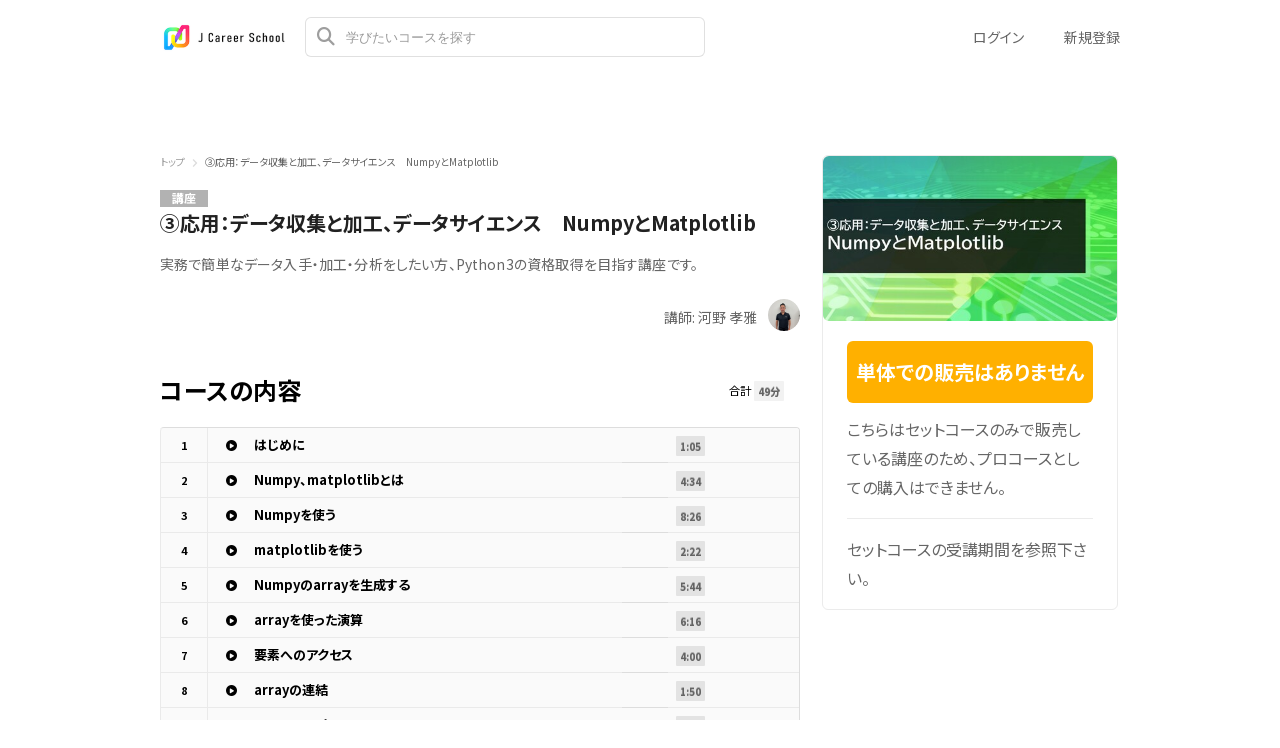

--- FILE ---
content_type: text/html; charset=utf-8
request_url: https://el.jcschool.jp/courses/554
body_size: 17348
content:
<!DOCTYPE html>
<html lang='ja'>
<head>
<meta charset='utf-8'>
<meta content='IE=Edge,chrome=1' http-equiv='X-UA-Compatible'>
<meta content='width=device-width, initial-scale=1, maximum-scale=1, user-scalable=0' name='viewport'>
<!-- %link(href="/images/favicon.png" rel="shortcut icon") -->
<!-- BEGIN FAVICONS -->
<!-- # For MS-App -->
<meta content='#2d88ef' name='msapplication-TileColor'>
<meta content='/mstile-144x144.png' name='msapplication-TileImage'>
<link href='https://assets.jcschool.jp/uploads/organization/favicon/1/%E3%82%A2%E3%82%BB%E3%83%83%E3%83%88_1_4x.png' rel='shortcut icon' type='image/png'>
<link href='https://assets.jcschool.jp/uploads/organization/favicon/1/%E3%82%A2%E3%82%BB%E3%83%83%E3%83%88_1_4x.png' rel='icon' type='image/png'>
<link href='https://assets.jcschool.jp/uploads/organization/apple_touch_icon/1/%E3%82%A2%E3%82%BB%E3%83%83%E3%83%88_1_4x.png' rel='apple-touch-icon'>
<link href='//fonts.googleapis.com/css?family=Roboto:400,300,500,700&amp;amp;subset=latin,vietnamese' rel='stylesheet' type='text/css'>

<title>③応用：データ収集と加工、データサイエンス　Num | J Career School｜資格・転職・副業・キャリアアップのオンラインスクール</title>
<link rel="canonical" href="https://el.jcschool.jp/courses/554">
<meta name="robots" content="noindex, nofollow">
<link rel="alternate" href="https://el.jcschool.jp/courses/554" hreflang="ja">
<link rel="alternate" href="https://el.jcschool.jp/vi/courses/554" hreflang="vi">
<link rel="alternate" href="https://el.jcschool.jp/en/courses/554" hreflang="en">
<link rel="alternate" href="https://el.jcschool.jp/pt-BR/courses/554" hreflang="pt-BR">
<link rel="alternate" href="https://el.jcschool.jp/ko/courses/554" hreflang="ko">
<link rel="alternate" href="https://el.jcschool.jp/zh-CN/courses/554" hreflang="zh-CN">
<link rel="alternate" href="https://el.jcschool.jp/zh-TW/courses/554" hreflang="zh-TW">
<meta property="og:title" content="③応用：データ収集と加工、データサイエンス　NumpyとMatplotlib | 講師: 河野 孝雅">
<meta property="og:type" content="article">
<meta property="og:url" content="https://el.jcschool.jp/courses/554">
<meta property="og:image" content="https://assets.jcschool.jp/uploads/course/image/554/Numpy%E3%81%A8Matplotlib.jpg">
<meta property="og:site_name" content="J Career School｜資格・転職・副業・キャリアアップのオンラインスクール">
<meta property="og:locale" content="ja_JP">
<meta name="csrf-param" content="authenticity_token" />
<meta name="csrf-token" content="r+Ov9i4isiwdEQx8PshvRRcvwH4QJDKZd+CCTGGMb6VZh1yAwhU6foHG9CKKlt4C8G0TInr+tI67AKzeRNK2zA==" />
<!-- Le HTML5 shim, for IE6-8 support of HTML elements -->
<!--[if lt IE 9]>
<script src="//cdnjs.cloudflare.com/ajax/libs/html5shiv/3.6.1/html5shiv.js"></script>
<![endif]-->
<link rel="stylesheet" media="all" href="/assets/application-bd201ec74d6f463779928130231f868241da5c76ea1df741e2bf4d600834d600.css" />
<script src='https://cdn.jsdelivr.net/npm/froala-editor@4.0.17/js/froala_editor.pkgd.min.js' type='text/javascript'></script>
<script src="/assets/application-3b17bc1dc6073ab1ad4146f16f7641a0c8c5ca9dff58a4679a657caaa33103c4.js"></script>
<script id='mcjs'>
(function(c,h,i,m,p){m=c.createElement(h),p=c.getElementsByTagName(h)[0],m.async=1,m.src=i,p.parentNode.insertBefore(m,p)}(document,"script","https://chimpstatic.com/mcjs-connected/js/users/0b8042979f23f7dc2db4a176c/ad944508d5e43d782918989ef.js"));
</script>

<link href='https://cdnjs.cloudflare.com/ajax/libs/selectize.js/0.12.6/css/selectize.default.min.css' rel='stylesheet' type='text/css'>
<link href='https://cdnjs.cloudflare.com/ajax/libs/animate.css/3.7.0/animate.min.css' rel='stylesheet' type='text/css'>
<link href='https://cdnjs.cloudflare.com/ajax/libs/slick-carousel/1.9.0/slick.min.css' rel='stylesheet' type='text/css'>
<link href='https://cdnjs.cloudflare.com/ajax/libs/raty/2.8.0/jquery.raty.min.css' rel='stylesheet' type='text/css'>
<link href='https://code.jquery.com/ui/1.8.24/themes/base/jquery-ui.css' rel='stylesheet' type='text/css'>
<link href='https://cdn.jsdelivr.net/npm/froala-editor@4.0.17/css/froala_editor.pkgd.min.css' rel='stylesheet' type='text/css'>
<script crossorigin='anonymous' src='https://kit.fontawesome.com/c92b9e034e.js' type='text/javascript'></script>
<script src='https://cdnjs.cloudflare.com/ajax/libs/selectize.js/0.12.6/js/standalone/selectize.min.js' type='text/javascript'></script>
<script src='https://cdnjs.cloudflare.com/ajax/libs/jscroll/2.4.1/jquery.jscroll.min.js' type='text/javascript'></script>
<script src='https://vjs.zencdn.net/8.9.0/video.min.js' type='text/javascript'></script>
<script src='https://cdn.jsdelivr.net/npm/keepvolume-videojs-plugin@1.0.0/dist/registerVideojsPlugins.js' type='text/javascript'></script>
<script src='https://cdnjs.cloudflare.com/ajax/libs/videojs-hotkeys/0.2.28/videojs.hotkeys.min.js' type='text/javascript'></script>
<script src='https://unpkg.com/videojs-event-tracking@1.0.1/dist/videojs-event-tracking.min.js' type='text/javascript'></script>
<script src='https://cdnjs.cloudflare.com/ajax/libs/raty/2.8.0/jquery.raty.min.js' type='text/javascript'></script>
<!-- %script{id: 'MathJax-script', src: 'https://cdn.jsdelivr.net/npm/mathjax@3/es5/tex-mml-chtml.js', async: ''} -->
<script async='' id='MathJax-script' src='https://cdn.jsdelivr.net/npm/mathjax@3/es5/tex-svg.js'></script>
<meta name="google-site-verification" content="IDQ3Fi5aehuBCS15qnq4uvqnZybtHg07wuXtLbGp8n0" />

<!-- Google Tag Manager GA-->
<script>(function(w,d,s,l,i){w[l]=w[l]||[];w[l].push({'gtm.start':
new Date().getTime(),event:'gtm.js'});var f=d.getElementsByTagName(s)[0],
j=d.createElement(s),dl=l!='dataLayer'?'&l='+l:'';j.async=true;j.src=
'https://www.googletagmanager.com/gtm.js?id='+i+dl;f.parentNode.insertBefore(j,f);
})(window,document,'script','dataLayer','GTM-PWCCWR7');</script>
<!-- End Google Tag Manager -->


<!-- Google Tag Manager facebook pixel -->
<script>(function(w,d,s,l,i){w[l]=w[l]||[];w[l].push({'gtm.start':
new Date().getTime(),event:'gtm.js'});var f=d.getElementsByTagName(s)[0],
j=d.createElement(s),dl=l!='dataLayer'?'&l='+l:'';j.async=true;j.src=
'https://www.googletagmanager.com/gtm.js?id='+i+dl;f.parentNode.insertBefore(j,f);
})(window,document,'script','dataLayer','GTM-5JFLQ2V');</script>
<!-- End Google Tag Manager -->

<link rel="preconnect" href="https://fonts.googleapis.com">
<link rel="preconnect" href="https://fonts.gstatic.com" crossorigin>
<link href="https://fonts.googleapis.com/css2?family=Noto+Sans+JP:wght@400;700;900&display=swap" rel="stylesheet">

<!-- headタグ直前設置カスタムHTMLタグ -->
<link rel="stylesheet" href="https://lp.jcschool.jp/lms_assets/css/style.css?date=20221029_03">
<link rel="stylesheet" href="https://lp.jcschool.jp/lms_assets/css/page_common.css?date=20221029">
</head>

<script>
  $(function(){
  const analyticsUUID = window.localStorage.getItem('analytics-UUID');
    if (!analyticsUUID) {
      window.localStorage.setItem('analytics-UUID', 'ce73753d-9fde-4730-9c38-4b767a753690');
    }
  })
</script>

<body class='' onunload='' style=''>
<div class='body-inner-wrapper' style=''>
<script>
  $(function(){
    window.setDataMathTex = function(content) {
      var newContent = $($('<div></div>').html(content))
      newContent.find('span.math-tex').each(function() {
        $(this).attr('data-math-tex', $(this).html());
      });
      return newContent.html()
    }
  
    if (FroalaEditor) {
      FroalaEditor.DefineIcon('calculator', { NAME: 'calculator', template: 'font_awesome' });
  
      FroalaEditor.RegisterCommand('mathjax', {
        title: 'Insert LaTeX',
        icon: 'calculator',
        focus: true,
        undo: true,
        refreshAfterCallback: true,
        callback: function() {
          this.html.insert('<span class="math-tex">\\begin{equation}   \\end{equation}</span>');
          if (this.codeView) {
            if (!this.codeView.isActive()) {
              this.codeView.toggle()
            }
          }
        }
      })
    }
  
    window.removeDataMathTex = function(content) {
      var newContent = $($('<div></div>').html(content))
      newContent.find('span.math-tex').each(function() {
        $(this).html($(this).data('math-tex'));
        $(this).removeAttr('data-math-tex');
      });
      return newContent.html()
    }
  
    window.froalaSharedConfigs = {
      language: 'ja',
      heightMin: 360,
      heightMax: 800,
      attribution: false,
      key: 'iTB2xC5D4D5B1C1C1B2pZGCTRSAPJWTLPLZHTQQb1JGZxE2F2G2E1B10B2B2E6F1D1==',
      quickInsertEnabled: false,
      codeViewKeepActiveButtons: ['moreMisc', 'fullscreen', 'mathjax'],
      imageEditButtons: ['imageReplace', 'imageAlign', 'imageRemove', '|', 'imageLink', 'linkOpen', 'linkEdit', 'linkRemove', '-', 'imageDisplay', 'imageStyle', 'imageAlt', 'imageSize'],
      imageInsertButtons: ['imageUpload', 'imageByURL'],
      imageAllowedTypes: ['jpeg', 'jpg', 'png'],
      imageUploadMethod: 'POST',
      imageUploadURL: '/editor_files',
      imageUploadParam: 'file',
      imageMaxSize: 30 * 1024 * 1024,
      videoUploadURL: '/editor_files',
      videoUploadParam: 'file',
      videoUploadMethod: 'POST',
      videoAllowedTypes: ['mp4'],
      videoMaxSize: 500 * 1024 * 1024,
      fileUploadMethod: 'POST',
      fileUploadURL: '/editor_files',
      fileUploadParam: 'file',
      fileMaxSize: 100 * 1024 * 1024,
      fileAllowedTypes: ['application/pdf', 'application/msword', 'application/vnd.openxmlformats-officedocument.wordprocessingml.document', 'image/jpeg', 'audio/mpeg', 'video/mp4', 'video/mpeg', 'image/png', 'application/vnd.ms-powerpoint', 'application/vnd.openxmlformats-officedocument.presentationml.presentation', 'application/vnd.rar', 'application/vnd.ms-excel', 'application/vnd.openxmlformats-officedocument.spreadsheetml.sheet', 'application/zip', 'application/x-7z-compressed', 'application/gzip', 'application/x-rar-compressed', 'application/octet-stream', 'application/x-zip-compressed', 'multipart/x-zip', 'application/x-zip'],
      htmlAllowedEmptyTags: ['*'],
      htmlUntouched: true,
      htmlAllowedAttrs: ['.*'],
      htmlAllowedTags: ['.*'],
      htmlAllowedStyleProps: ['.*'],
      htmlRemoveTags: [''],
      listAdvancedTypes: false,
      audioAllowedTypes: ['mp3', 'mpeg', 'x-m4a'],
      quickInsertButtons: ['audio', 'video'],
      audioUploadURL: '/editor_files',
      audioEditButtons: ['audioReplace', 'audioRemove', '|', 'audioAlign'],
      audioUploadMethod: 'POST',
      audioUploadParam: 'file',
      audioMaxSize: 100 * 1024 * 1024,
      toolbarButtons: {
        'moreText': {
          buttons: ['bold', 'textColor', 'underline', 'strikeThrough', 'subscript', 'superscript', 'fontSize', 'italic', 'backgroundColor', 'clearFormatting'],
          buttonsVisible: 2
        },
        'moreParagraph': {
          buttons: ['alignLeft', 'alignCenter', 'paragraphFormat', 'alignRight', 'alignJustify', 'formatOL', 'formatUL', 'outdent', 'indent', 'quote'],
          buttonsVisible: 3
        },
        'moreRich': {
          buttons: ['insertLink', 'insertImage', 'insertVideo', 'insertAudio', 'insertFile', 'insertTable', 'mathjax'],
          buttonsVisible: 2
        },
        'moreMisc': {
          buttons: ['html', 'undo', 'redo', 'fullscreen', 'mathjax'],
          buttonsVisible: 1
        }
      }
    }
  })
</script>

<div class='navbar navbar-header new-navbar-pre-purchased-course'>
<div class='navbar-inner navbar-pre-purchased-course'>
<div class='container'>
<a class='scroll-smoothly header-link overview active' href='#overview'>
概要
</a>
<a class='scroll-smoothly header-link instructor' href='#instructors-area'>
講師
</a>
<a class='scroll-smoothly header-link course-content' href='#course-content'>
コースの内容
</a>
<div class='guest-links'>
<a class="header-link" href="/users/sign_in">ログイン</a>
<a class="header-link" href="/signup/free">新規登録</a>
</div>
</div>
</div>
</div>
<script>
  $(function(){
    $(document).on("scroll", function(event){
      var scrollPos = $(document).scrollTop();
  
      if (scrollPos <= 20) {
        $('.navbar-pre-purchased-course').removeClass('animated fadeIn').addClass('animated fadeOut');
        $('.navbar-fixed-top').css('display', 'block');
      } else {
        if ($('.navbar-pre-purchased-course').hasClass('fadeOut')) {
          $('.navbar-pre-purchased-course').removeClass('animated fadeOut').addClass('animated fadeIn');
        }
  
        $('.navbar-fixed-top').css('display', 'none');
      }
  
      var marker = $('#other-courses');
  
      if ($('#other-courses').length == 0) {
        marker = $('#related_topics');
        if ($('#related_topics').length == 0) {
          marker = $('#recent-viewed-courses');
        }
      }
  
      if (scrollPos >= marker.position().top) {
        $('.new-navbar-pre-purchased-course').css('background-color', '#FFFFFF');
      } else {
        $('.new-navbar-pre-purchased-course').css('background-color', 'transparent');
      }
  
      $('.navbar-pre-purchased-course a.scroll-smoothly.header-link').each(function () {
        var currLink = $(this);
        var refElement = $(currLink.attr("href"));
  
        if (refElement.position().top <= scrollPos && refElement.position().top + refElement.height() > scrollPos) {
          $('.navbar-pre-purchased-course a.header-link').removeClass('active');
          currLink.addClass('active');
        }
        else {
          if (currLink.attr('href') !== '#overview') {
            currLink.removeClass('active');
          }
        }
      });
    });
  });
</script>

<div class='navbar navbar-header js-header navbar-fixed-top' style='height: 74px;'>
<div class='navbar-inner'>
<div class='container'>
<div class='logo-wrapper'>
<a class="brand " href="/"><img class="site-logo" alt="J Career School｜資格・転職・副業・キャリアアップのオンラインスクール" src="https://assets.jcschool.jp/uploads/organization/logo/1/11.png" /></a>
</div>
<div class='header-search-form'>
<form class="form-in-header js-search-form" action="/courses" accept-charset="UTF-8" method="get"><input name="utf8" type="hidden" value="&#x2713;" />
<button class='btn-in-input-area js-search-course'>
<i class='fa fa-search ' style=''></i>
</button>
<input type="text" name="query" id="query" value="" class="search-query js-course-search-query" placeholder="学びたいコースを探す" />
</form>

<script>
  $(function() {
    var SearchFormView = new Act.Views.Home.SearchFormView();
  })
</script>

</div>
<ul class='nav header-right-items pull-right'>
<li>
<a class="header-link-for-guest" href="/users/sign_in">ログイン</a>
</li>
<li><a class="header-link-for-guest" href="/signup/free">新規登録</a></li>

</ul>
<div class='clearfix'></div>
</div>
</div>
</div>


<div class='container container-wrapper container-course-show x'>
<div class='alert-wrapper' style='width: 960px; margin: 0 auto;'>

</div>
<div class='remodal course-sidebar-modal course-sidebar-modal-mobile' data-remodal-id='course-sidebar-modal' data-remodal-options='hashTracking:false'>
<div class='container'>
<button class='remodal-close' data-remodal-action='close'></button>
<h2 class='course-sidebar-heading'>
コースを紹介
</h2>
<div class='sns-wrapper'>
<div class='content' data-clipboard-text='https://el.jcschool.jp/courses/554' id='copy-url-content'>
<div class='icon_content'>
<img class='icon' src='/images/home/content-copy.png'>
</div>
<div class='text-content'>
URLをコピー
</div>
</div>
<a class='share-facebook' href='https://www.facebook.com/sharer/sharer.php?u=https://el.jcschool.jp/courses/554' onclick='window.open(this, &#39;FBwindow&#39;, &#39;width=650, height=450, menubar=no, toolbar=no, scrollbars=yes&#39;); return false;' rel='nofollow'>
<div class='content share-facebook-content'>
<div class='icon_content'>
<img class='icon' src='/images/home/facebook.png'>
</div>
<div class='text-content'>
Facebook
</div>
</div>
</a>
<a class='share-twitter' href='https://twitter.com/share?url=https://el.jcschool.jp/courses/554&amp;text=%E2%91%A2%E5%BF%9C%E7%94%A8%EF%BC%9A%E3%83%87%E3%83%BC%E3%82%BF%E5%8F%8E%E9%9B%86%E3%81%A8%E5%8A%A0%E5%B7%A5%E3%80%81%E3%83%87%E3%83%BC%E3%82%BF%E3%82%B5%E3%82%A4%E3%82%A8%E3%83%B3%E3%82%B9%E3%80%80Numpy%E3%81%A8Matplotlib%20%7C%20ShareWis' onclick='window.open(this, &#39;FBwindow&#39;, &#39;width=650, height=450, menubar=no, toolbar=no, scrollbars=yes&#39;); return false;' rel='nofollow'>
<div class='content share-twitter-content'>
<div class='icon_content'>
<img class='icon' src='/images/home/twitter.png'>
</div>
<div class='text-content'>
Twitter
</div>
</div>
</a>
<a class='hatena' href='https://b.hatena.ne.jp/add?mode=confirm&amp;url=https://el.jcschool.jp/courses/554' onclick='window.open(this, &#39;window&#39;, &#39;width=400, height=300, menubar=no, toolbar=no, scrollbars=yes&#39;);return false;' rel='nofollow'>
<div class='content hatena-bookmark-content'>
<div class='icon_content'>
<img class='icon' src='/images/home/hatena.png'>
</div>
<div class='text-content'>
はてなブックマーク
</div>
</div>
</a>
<script async='async' charset='utf-8' src='https://b.st-hatena.com/js/bookmark_button.js' type='text/javascript'></script>
<a class='line' href='https://social-plugins.line.me/lineit/share?sharewis https://el.jcschool.jp/courses/554' onclick='window.open(this, &#39;window&#39;, &#39;width=400, height=300, menubar=no, toolbar=no, scrollbars=yes&#39;);return false;' rel='nofollow'>
<div class='content share-line-content'>
<div class='icon_content'>
<img class='icon' src='/images/home/line.png'>
</div>
<div class='text-content'>
LINE
</div>
</div>
</a>
</div>

</div>
</div>

<div class='remodal course-review-remodal course-review-remodal-mobile' id='course-edit-review-complete-modal'>
<button class='remodal-close' data-remodal-action='close'></button>
<div class='complete-review-wrapper'>
<h2>コースを編集</h2>
<div class='rating-wrapper'>
<input id='edit-review-score' type='hidden'>
<div id='edit-review-complete-rating'></div>
<div id='edit-review-complete-rating-text'></div>
</div>
<div class='description'>
コースの感想を教えてください。<br>良かった点や改善点があればご記入ください。
</div>
<div class='complete-review-form'>
<textarea class='review-comment-input js-review-comment' id='edit-review-complete-text' maxlength='2000' type='text'></textarea>
<div class='hidden' id='error-review-text'>
2,000文字以内で入力してください。
</div>
</div>
<div class='bottom-contents'>
<div class='complete-review-cancel btn-new-generation' id='btn-cancel-review-complete'>
キャンセル
</div>
<div class='btn-submit-review-complete btn-new-generation complete-review-submit js-complete-review-submit'>
完了する
</div>
</div>
</div>
</div>

<div class='remodal course-review-remodal course-review-remodal-mobile' data-rating-1-description='とても不満' data-rating-2-description='少し不満、改善の余地あり' data-rating-3-description='平均的、可もなく不可もなく' data-rating-4-description='良い、期待通り' data-rating-5-description='素晴らしい！とても満足' data-remodal-id='edit-review-modal' id='course-edit-review-modal'>
<button class='remodal-close' data-remodal-action='close'></button>
<h2>あなたのレビュー</h2>
<div class='review-wrapper'>
<div class='course-review-form'>
<div id='edit-stars-rating-wrapper'></div>
<div id='edit-text-related-stars'>
<div class='text-blank-related-stars'>
レビューに関する詳細なコメントはありません。
</div>
</div>
<div class='bottom-contents'>
<div class='edit-review-cancel btn-new-generation' id='btn-delete-review'>
削除する
</div>
<div class='btn-new-generation edit-review-submit' id='btn-edit-review'>
編集する
</div>
</div>
</div>
</div>
</div>

<div class='remodal course-review-remodal course-review-remodal-mobile' id='course-new-review-complete-modal'>
<button class='remodal-close' data-remodal-action='close'></button>
<!-- / STEP2: コメント部分だけをformにて送信 -->
<div class='complete-review-wrapper'>
<h2>コースをレビュー</h2>
<div class='description'>
コースの感想を教えてください。<br>良かった点や改善点があればご記入ください。
</div>
<div class='complete-review-form'>
<input id='new-review-id' type='hidden'>
<textarea class='review-comment-input js-review-comment' id='new-review-complete-text' maxlength='2000' type='text'></textarea>
<div class='hidden' id='error-review-text'>
2,000文字以内で入力してください。
</div>
</div>
<div class='bottom-contents'>
<div class='complete-review-cancel btn-new-generation' id='btn-cancel-review-complete'>
閉じる
</div>
<div class='btn-submit-review-complete btn-new-generation complete-review-submit js-complete-review-submit'>
完了する
</div>
</div>
</div>
</div>

<div class='remodal course-review-remodal course-review-remodal-mobile' data-rating-1-description='とても不満' data-rating-2-description='少し不満、改善の余地あり' data-rating-3-description='平均的、可もなく不可もなく' data-rating-4-description='良い、期待通り' data-rating-5-description='素晴らしい！とても満足' data-remodal-id='new-review-modal' id='course-new-review-modal'>
<button class='remodal-close' data-remodal-action='close'></button>
<h2>コースをレビュー</h2>
<div class='review-wrapper'>
<div class='course-review-form'>
<div id='new-stars-rating-wrapper'></div>
<div id='new-text-related-stars'></div>
<div class='bottom-contents'>
<div class='new-review-submit btn-new-generation btn-disabled' disabled>
送信する
</div>
</div>
</div>
</div>
</div>

<script src="/assets/new_review_form-a52df02d97581a7e6aa6d50c8c2a508f9ea104ab4ba01a57ba4b2ae313432464.js"></script>

<div class='row course-show' id='main-course-content-container' style='margin-bottom: 30px;'>
<div class='new-breadcrumb' style='width: 640px;'>
<div class='row'>
<a href="/">トップ</a>
<img class="breadcumb-navigator" src="/images/course/breadcumb-navigator.png" />
<span class='course-title-sm'>
③応用：データ収集と加工、データサイエンス　NumpyとMatplotlib
</span>
</div>
</div>

<div class='course-main span8'>
<div class='row row-course-title'>
<div class='course-type' style='color: #661b79'>
講座
</div>
<h1 class='course-title'>
③応用：データ収集と加工、データサイエンス　NumpyとMatplotlib
</h1>
</div>

<div id='overview'>
<div class='row row-course-summary'>
<div class='course-summary'>
実務で簡単なデータ入手・加工・分析をしたい方、Python3の資格取得を目指す講座です。
</div>
</div>
<div class='remodal users-signin-sign-up-modal' data-remodal-id='special-lp-modal' data-remodal-options='hashTracking:false' id='special-lp-modal'></div>
<div class='row row-course-instructors-sm'>
<a class='scroll-smoothly' href='#instructors-area'>
<div class='instructor-name'>
講師: 河野 孝雅
</div>
<div class='instructor-avatar'>
<img alt="河野 孝雅" src="https://assets.jcschool.jp/uploads/user/profile_image/547/xlarge_%E6%B2%B3%E9%87%8E%E3%81%95%E3%82%93.jpg" />
</div>

</a>
</div>
</div>
<div class='row row-course-instructors' id='instructors-area'>
<div class='course-instructors'>
<h3 class='course-page-title'>
このコースの講師
</h3>
<div class='course-instructor'>
<div class='course-instructor-left-panel'>
<div class='course-instructor-profile-image'>
<img alt="河野 孝雅" src="https://assets.jcschool.jp/uploads/user/profile_image/547/xlarge_%E6%B2%B3%E9%87%8E%E3%81%95%E3%82%93.jpg" />
</div>
<div class='course-instructor-info'>
<div class='course-instructor-name'>
<a class="main-color-link" href="/instructors/teacher_kouno">河野 孝雅</a>

</div>
<div class='course-instructor-title'>
Pythonエンジニア
</div>
</div>
</div>
<div class='course-instructor-right-panel'>
<div class='profile'>
<p>筑波大学を卒業後、筑波大学院で日本サッカー協会と共同でスタジアムでの人流に係るデータサイエンスの研究に従事。
<br />2008年からpythonによる業務の自動化や顧客管理システムの構築などをはじめる。
<br />2011年からデータサイエンス、統計学をもとに分析したデータゴルフを主軸に、ゴルフティーチングを行う会社を設立。
<br />データをもとにしたスポーツのティーチングを行いながら、現在は、pythonを中心に、「実際に現場で使えるような学びを提供」をモットーに講師活動も行っている。</p>
</div>
<a class='see-more'>
もっと見る
</a>
</div>
</div>
</div>
<script>
  $(function(){
    $.each($('.course-instructor-right-panel'), function(index, element) {
      if ($(element).height() > 224) {
        $(element).addClass('collapsed');
      };
    });
  
    $('.course-instructor-right-panel .see-more').off('click').click(function(e) {
      $(e.currentTarget.parentElement).removeClass('collapsed');
    });
  });
</script>

</div>
<div class='row row-course-lectures not-purchased' id='course-content' style='position: relative;'>
<h3 class='course-page-title'>
コースの内容
</h3>
<div class='course-time pull-right' style='position: absolute; top: 30px; right: 0;'>
合計
<span class='label label-gray js-course-time' data-lectures-secs='2958'></span>
</div>
<div class='clearfix'></div>
<table class='table table-bordered' data-course-id='554'>
<tbody class='js-course-lectures'>
<tr class='now-loading js-now-loading'>
<td>
<i class='fa fa-circle-o-notch fa-spin'></i>
読み込み中
<span class='js-loading-dots'></span>
</td>
</tr>
</tbody>
</table>
</div>
<script>
  $(function(){
    $('a.scroll-smoothly').click(function(e){
      e.preventDefault();
      $('html, body').animate({
        scrollTop: $( $.attr(this, 'href') ).offset().top - 70
      }, 500);
      return false;
    });
  });
</script>

</div>
<div class='course-sidebar-wrapper span4' id='sticky-sidebar'>
<div class='pre-purchased-course-sidebar sidebar__inner'>
<div class='course-box-sidebar'>
<div class='course-img'>
<img class="course-image" alt="③応用：データ収集と加工、データサイエンス　NumpyとMatplotlib" src="https://assets.jcschool.jp/uploads/course/image/554/bigger_Numpy%E3%81%A8Matplotlib.jpg" />
</div>
<div class='course-info'>
<div class='purchase-button'>
<a class="btn-purchase-button" target="_blank" href="/">単体での販売はありません
</a></div>

<div class='course-features-wrapper'>
<div class='course-feature' style=' '>
こちらはセットコースのみで販売している講座のため、プロコースとしての購入はできません。
</div>
<div class='course-feature' style=' '>
セットコースの受講期間を参照下さい。
</div>

</div>
</div>
</div>
</div>
</div>
<script>
  $(function() {
    $('#sticky-sidebar').stickySidebar({
      containerSelector: '#main-course-content-container',
      innerWrapperSelector: '.sidebar__inner',
      topSpacing: 15
    });
  });
</script>

</div>
<div class='row' id='parent-courses'>
<div class='row-fluid'>
<h3 style='font-size: 24px; margin-bottom: 24px; margin-left: 20px;'>
このコースを含むセットコース
</h3>
<div class='pro-course-list js-my-course scrolling-wrapper' style='margin-left: 20px;'>
<a class="course-box" data-course-id="1119" href="/courses/python-pack-8month"><div class='wrapper-for-shadow-on-hover'>
<img class="course-img lazy" alt="Pythonパック　おすすめ 8か月コース" data-src="https://assets.jcschool.jp/uploads/course/image/1119/bigger_python_thumb_03.png" src="https://assets.jcschool.jp/uploads/course/image/1119/low_quality_python_thumb_03.png" />
<div class='course-info'>
<div class='course-type'>
質問し放題
</div>
<h3 class='course-title'>
<span class='course-special-label' style='background-color: #c9daf8; color: #000000;'>59講座セット</span>
Pythonパック　おすすめ 8か月コース
</h3>
<div class='course-status'>
<div class='course-duration'>
59時間18分の動画講座
</div>
<div class='course-instructor'>
講師: 
河野 孝雅
</div>
<div class='course-rating-box'>
<span class='course-rating-star'>
<i class='star-active rate-40'></i>
</span>
<span class='course-rating-count'>6</span>
</div>
</div>
<div class='course-other-info'>
<span class='course-price pull-right'>
￥129,600
</span>
</div>
</div>
</div>
</a>
<a class="course-box" data-course-id="1124" href="/courses/python-pack-1month"><div class='wrapper-for-shadow-on-hover'>
<img class="course-img lazy" alt="Pythonパック　短期集中 1か月コース" data-src="https://assets.jcschool.jp/uploads/course/image/1124/bigger_python_thumb_01.png" src="https://assets.jcschool.jp/uploads/course/image/1124/low_quality_python_thumb_01.png" />
<div class='course-info'>
<div class='course-type'>
質問し放題
</div>
<h3 class='course-title'>
<span class='course-special-label' style='background-color: #c9daf8; color: #000000;'>59講座セット</span>
Pythonパック　短期集中 1か月コース
</h3>
<div class='course-status'>
<div class='course-duration'>
59時間18分の動画講座
</div>
<div class='course-instructor'>
講師: 
河野 孝雅
</div>
<div class='course-rating-box'>
<span class='course-rating-star'>
<i class='star-active rate-40'></i>
</span>
<span class='course-rating-count'>6</span>
</div>
</div>
<div class='course-other-info'>
<span class='course-price pull-right'>
￥49,600
</span>
</div>
</div>
</div>
</a>
<a class="course-box" data-course-id="630" href="/courses/630"><div class='wrapper-for-shadow-on-hover'>
<img class="course-img lazy" alt="イチから学べる～Pythonデータ分析資格講座～" data-src="https://assets.jcschool.jp/uploads/course/image/630/bigger_python_thumb_05.png" src="https://assets.jcschool.jp/uploads/course/image/630/low_quality_python_thumb_05.png" />
<div class='course-info'>
<div class='course-type'>
質問し放題
</div>
<h3 class='course-title'>
<span class='course-special-label' style='background-color: #c9daf8; color: #000000;'>20講座セット</span>
イチから学べる～Pythonデータ分析資格講座～
</h3>
<div class='course-status'>
<div class='course-duration'>
21時間38分の動画講座
</div>
<div class='course-instructor'>
講師: 
河野 孝雅
</div>
<div class='course-rating-box'>
<span class='course-rating-star'>
<i class='star-active rate-50'></i>
</span>
<span class='course-rating-count'>1</span>
</div>
</div>
<div class='course-other-info'>
<span class='course-price pull-right'>
￥66,000
</span>
</div>
</div>
</div>
</a>
<a class="course-box" data-course-id="1125" href="/courses/python-pack-4month"><div class='wrapper-for-shadow-on-hover'>
<img class="course-img lazy" alt="Pythonパック　集中 4か月コース" data-src="https://assets.jcschool.jp/uploads/course/image/1125/bigger_python_thumb_02.png" src="https://assets.jcschool.jp/uploads/course/image/1125/low_quality_python_thumb_02.png" />
<div class='course-info'>
<div class='course-type'>
質問し放題
</div>
<h3 class='course-title'>
<span class='course-special-label' style='background-color: #c9daf8; color: #000000;'>59講座セット</span>
Pythonパック　集中 4か月コース
</h3>
<div class='course-status'>
<div class='course-duration'>
59時間18分の動画講座
</div>
<div class='course-instructor'>
講師: 
河野 孝雅
</div>
<div class='course-rating-box'>
<span class='course-rating-star'>
<i class='star-active rate-40'></i>
</span>
<span class='course-rating-count'>6</span>
</div>
</div>
<div class='course-other-info'>
<span class='course-price pull-right'>
￥98,900
</span>
</div>
</div>
</div>
</a>
<a class="course-box" data-course-id="1126" href="/courses/python-pack-12month"><div class='wrapper-for-shadow-on-hover'>
<img class="course-img lazy" alt="Pythonパック　しっかり 12か月コース" data-src="https://assets.jcschool.jp/uploads/course/image/1126/bigger_python_thumb_04.png" src="https://assets.jcschool.jp/uploads/course/image/1126/low_quality_python_thumb_04.png" />
<div class='course-info'>
<div class='course-type'>
質問し放題
</div>
<h3 class='course-title'>
<span class='course-special-label' style='background-color: #c9daf8; color: #000000;'>59講座セット</span>
Pythonパック　しっかり 12か月コース
</h3>
<div class='course-status'>
<div class='course-duration'>
59時間18分の動画講座
</div>
<div class='course-instructor'>
講師: 
河野 孝雅
</div>
<div class='course-rating-box'>
<span class='course-rating-star'>
<i class='star-active rate-40'></i>
</span>
<span class='course-rating-count'>6</span>
</div>
</div>
<div class='course-other-info'>
<span class='course-price pull-right'>
￥169,600
</span>
</div>
</div>
</div>
</a>
</div>
</div>
<script>
  $(function(){
    defer(function() {
      var lazyImages = document.querySelectorAll("img.lazy");
      if ("IntersectionObserver" in window) {
        var lazyImageObserver = new IntersectionObserver(function(entries, observer) {
          entries.forEach(function(entry) {
            if (entry.isIntersecting) {
              var lazyImage = entry.target;
              lazyImage.src = lazyImage.dataset.src;
              lazyImage.classList.remove("lazy");
              lazyImageObserver.unobserve(lazyImage);
            }
          });
        });
  
        lazyImages.forEach(function(lazyImage) {
          lazyImageObserver.observe(lazyImage);
        });
      }
    });
  });
</script>

<script>
  $(function(){
    $("#parent-courses .scrolling-wrapper").slick({
      infinite: false,
      variableWidth: true,
      slidesToShow: 4,
      slidesToScroll: 1
    });
  });
</script>

</div>
<div class='row' id='other-courses'>
<div class='row-fluid'>
<hr style='margin-top: 72px; margin-bottom: 40px;'>
<h3 style='font-size: 24px; margin-bottom: 24px; margin-left: 20px;'>
関連するコース
</h3>
<div class='pro-course-list js-my-course scrolling-wrapper' style='margin-left: 20px;'>
<a class="course-box" data-course-id="1102" href="/courses/seminar-20220906"><div class='wrapper-for-shadow-on-hover'>
<img class="offline-course-img lazy" alt="IT国家資格でキャリアアップ！ 〜応用情報技術者試験対策セミナー〜" data-src="https://assets.jcschool.jp/uploads/course/image/1102/bigger_%E5%BF%9C%E7%94%A8%E6%83%85%E5%A0%B1%E6%8A%80%E8%A1%93%E8%80%85%E8%A9%A6%E9%A8%93%E5%AF%BE%E7%AD%96%E3%82%BB%E3%83%9F%E3%83%8A%E3%83%BC.png" src="https://assets.jcschool.jp/uploads/course/image/1102/low_quality_%E5%BF%9C%E7%94%A8%E6%83%85%E5%A0%B1%E6%8A%80%E8%A1%93%E8%80%85%E8%A9%A6%E9%A8%93%E5%AF%BE%E7%AD%96%E3%82%BB%E3%83%9F%E3%83%8A%E3%83%BC.png" />
<div class='course-info'>
<div class='course-type' style='color: #661b79'>
終了
</div>
<h3 class='course-title'>
IT国家資格でキャリアアップ！ 〜応用情報技術者試験対策セミナー〜
</h3>
<div class='course-status'>
</div>
<div class='offline-course-other-info'>
<div class='offline-course-date-info'>
<div class='month-info' style='margin-top: 20%'>
終了
</div>
</div>
<div class='offline-course-info'>
<div class='course-time'>
2022年9月6日
</div>
<div class='course-place'>
ライブ配信（オンライン）
</div>
<div class='offline-course-price'></div>
</div>
</div>
</div>
</div>
</a>
<a class="course-box" data-course-id="1016" href="/courses/1016"><div class='wrapper-for-shadow-on-hover'>
<img class="course-img lazy" alt="お金×ライフ" data-src="https://assets.jcschool.jp/uploads/course/image/1016/bigger_%E3%81%8A%E9%87%91_%E3%83%A9%E3%82%A4%E3%83%95.PNG" src="https://assets.jcschool.jp/uploads/course/image/1016/low_quality_%E3%81%8A%E9%87%91_%E3%83%A9%E3%82%A4%E3%83%95.PNG" />
<div class='course-info'>
<div class='course-type'>
受け放題
</div>
<h3 class='course-title'>
<span class='course-special-label' style='background-color: #c9daf8; color: #000000;'>10講座セット</span>
お金×ライフ
</h3>
<div class='course-status'>
<div class='course-duration'>
21時間54分の動画講座
</div>
<div class='course-instructor'>
講師: 
国分さやか
</div>
<div class='course-rating-box'>
<span class='course-rating-star'>
<i class='star-active rate-50'></i>
</span>
<span class='course-rating-count'>1</span>
</div>
</div>
<div class='course-other-info'>
</div>
</div>
</div>
</a>
<a class="course-box" data-course-id="139" href="/courses/career-innovation-2"><div class='wrapper-for-shadow-on-hover'>
<img class="offline-course-img lazy" alt="キャリアイノベーションセミナー（※単体申込／門傳さん）Zoom開催" data-src="https://assets.jcschool.jp/uploads/course/image/139/bigger_jcareerschool_%E3%82%BB%E3%83%9F%E3%83%8A%E3%83%BCMV_%E3%82%AA%E3%83%BC%E3%83%95%E3%82%9A%E3%83%B3%E8%A8%98%E5%BF%B5_%E5%8D%98%E7%99%BA_%E9%96%80%E5%82%B3%E3%81%95%E3%82%93.jpg" src="https://assets.jcschool.jp/uploads/course/image/139/low_quality_jcareerschool_%E3%82%BB%E3%83%9F%E3%83%8A%E3%83%BCMV_%E3%82%AA%E3%83%BC%E3%83%95%E3%82%9A%E3%83%B3%E8%A8%98%E5%BF%B5_%E5%8D%98%E7%99%BA_%E9%96%80%E5%82%B3%E3%81%95%E3%82%93.jpg" />
<div class='course-info'>
<div class='course-type' style='color: #661b79'>
終了
</div>
<h3 class='course-title'>
キャリアイノベーションセミナー（※単体申込／門傳さん）Zoom開催
</h3>
<div class='course-status'>
</div>
<div class='offline-course-other-info'>
<div class='offline-course-date-info'>
<div class='month-info' style='margin-top: 20%'>
終了
</div>
</div>
<div class='offline-course-info'>
<div class='course-time'>
2021年9月14日
</div>
<div class='course-place'>
ライブ配信（オンライン）
</div>
<div class='offline-course-price'></div>
</div>
</div>
</div>
</div>
</a>
<a class="course-box" data-course-id="834" href="/courses/seminar-20220414"><div class='wrapper-for-shadow-on-hover'>
<img class="offline-course-img lazy" alt="今プログラミングを始めるならコレ！Python入門セミナー" data-src="https://assets.jcschool.jp/uploads/course/image/834/bigger_0414_LMS%E7%94%A8.jpg" src="https://assets.jcschool.jp/uploads/course/image/834/low_quality_0414_LMS%E7%94%A8.jpg" />
<div class='course-info'>
<div class='course-type' style='color: #661b79'>
終了
</div>
<h3 class='course-title'>
今プログラミングを始めるならコレ！Python入門セミナー
</h3>
<div class='course-status'>
</div>
<div class='offline-course-other-info'>
<div class='offline-course-date-info'>
<div class='month-info' style='margin-top: 20%'>
終了
</div>
</div>
<div class='offline-course-info'>
<div class='course-time'>
2022年4月14日
</div>
<div class='course-place'>
ライブ配信（オンライン）
</div>
<div class='offline-course-price'></div>
</div>
</div>
</div>
</div>
</a>
<a class="course-box" data-course-id="968" href="/courses/python-automation-b"><div class='wrapper-for-shadow-on-hover'>
<img class="course-img lazy" alt="イチから学べる ～Python自動化講座～" data-src="https://assets.jcschool.jp/uploads/course/image/968/bigger_python_thumb_07.png" src="https://assets.jcschool.jp/uploads/course/image/968/low_quality_python_thumb_07.png" />
<div class='course-info'>
<div class='course-type'>
質問し放題
</div>
<h3 class='course-title'>
<span class='course-special-label' style='background-color: #c9daf8; color: #000000;'>15講座セット</span>
イチから学べる ～Python自動化講座～
</h3>
<div class='course-status'>
<div class='course-duration'>
13時間13分の動画講座
</div>
<div class='course-instructor'>
講師: 
河野 孝雅
</div>
<div class='course-rating-box'>
<span class='course-rating-star'>
<i class='star-active rate-50'></i>
</span>
<span class='course-rating-count'>1</span>
</div>
</div>
<div class='course-other-info'>
<span class='course-price pull-right'>
￥39,600
</span>
</div>
</div>
</div>
</a>
<a class="course-box" data-course-id="999" href="/courses/999"><div class='wrapper-for-shadow-on-hover'>
<img class="course-img lazy" alt="DX　ベーシック" data-src="https://assets.jcschool.jp/uploads/course/image/999/bigger_DX_%E3%83%99%E3%83%BC%E3%82%B7%E3%83%83%E3%82%AF4.PNG" src="https://assets.jcschool.jp/uploads/course/image/999/low_quality_DX_%E3%83%99%E3%83%BC%E3%82%B7%E3%83%83%E3%82%AF4.PNG" />
<div class='course-info'>
<div class='course-type'>
受け放題
</div>
<h3 class='course-title'>
<span class='course-special-label' style='background-color: #c9daf8; color: #000000;'>6講座セット</span>
DX　ベーシック
</h3>
<div class='course-status'>
<div class='course-duration'>
7時間15分の動画講座
</div>
<div class='course-instructor'>
講師: 
殿岡 良美
</div>
</div>
<div class='course-other-info'>
</div>
</div>
</div>
</a>
<a class="course-box" data-course-id="675" href="/courses/seminar-20220127"><div class='wrapper-for-shadow-on-hover'>
<img class="offline-course-img lazy" alt="今プログラミングを始めるならコレ！Python入門セミナー" data-src="https://assets.jcschool.jp/uploads/course/image/675/bigger_Python%E3%82%BB%E3%83%9F%E3%83%8A%E3%83%BC%E3%83%8F%E3%82%99%E3%83%8A%E3%83%BC_LMS.png" src="https://assets.jcschool.jp/uploads/course/image/675/low_quality_Python%E3%82%BB%E3%83%9F%E3%83%8A%E3%83%BC%E3%83%8F%E3%82%99%E3%83%8A%E3%83%BC_LMS.png" />
<div class='course-info'>
<div class='course-type' style='color: #661b79'>
終了
</div>
<h3 class='course-title'>
今プログラミングを始めるならコレ！Python入門セミナー
</h3>
<div class='course-status'>
</div>
<div class='offline-course-other-info'>
<div class='offline-course-date-info'>
<div class='month-info' style='margin-top: 20%'>
終了
</div>
</div>
<div class='offline-course-info'>
<div class='course-time'>
2022年1月27日
</div>
<div class='course-place'>
ライブ配信（オンライン）
</div>
<div class='offline-course-price'></div>
</div>
</div>
</div>
</div>
</a>
<a class="course-box" data-course-id="985" href="/courses/985"><div class='wrapper-for-shadow-on-hover'>
<img class="course-img lazy" alt="Web×人材" data-src="https://assets.jcschool.jp/uploads/course/image/985/bigger_Web_%E4%BA%BA%E6%9D%90.PNG" src="https://assets.jcschool.jp/uploads/course/image/985/low_quality_Web_%E4%BA%BA%E6%9D%90.PNG" />
<div class='course-info'>
<div class='course-type'>
受け放題
</div>
<h3 class='course-title'>
<span class='course-special-label' style='background-color: #c9daf8; color: #000000;'>2講座セット</span>
Web×人材
</h3>
<div class='course-status'>
<div class='course-duration'>
6時間8分の動画講座
</div>
<div class='course-instructor'>
講師: 
亀井 昭宏
</div>
</div>
<div class='course-other-info'>
</div>
</div>
</div>
</a>
<a class="course-box" data-course-id="787" href="/courses/seminar-20220329"><div class='wrapper-for-shadow-on-hover'>
<img class="offline-course-img lazy" alt="目指せ登録者1,000人！ YouTubeで集客アップ！" data-src="https://assets.jcschool.jp/uploads/course/image/787/bigger_220329_ex3.jpg" src="https://assets.jcschool.jp/uploads/course/image/787/low_quality_220329_ex3.jpg" />
<div class='course-info'>
<div class='course-type' style='color: #661b79'>
終了
</div>
<h3 class='course-title'>
目指せ登録者1,000人！ YouTubeで集客アップ！
</h3>
<div class='course-status'>
</div>
<div class='offline-course-other-info'>
<div class='offline-course-date-info'>
<div class='month-info' style='margin-top: 20%'>
終了
</div>
</div>
<div class='offline-course-info'>
<div class='course-time'>
2022年3月29日
</div>
<div class='course-place'>
ライブ配信（オンライン）
</div>
<div class='offline-course-price'></div>
</div>
</div>
</div>
</div>
</a>
<a class="course-box" data-course-id="926" href="/courses/926"><div class='wrapper-for-shadow-on-hover'>
<img class="course-img lazy" alt="独立・開業する方向け～応用講座～" data-src="https://assets.jcschool.jp/uploads/course/image/926/bigger_%E7%8B%AC%E7%AB%8B_%E9%96%8B%E6%A5%AD%E3%81%99%E3%82%8B%E6%96%B9%E5%90%91%E3%81%91.PNG" src="https://assets.jcschool.jp/uploads/course/image/926/low_quality_%E7%8B%AC%E7%AB%8B_%E9%96%8B%E6%A5%AD%E3%81%99%E3%82%8B%E6%96%B9%E5%90%91%E3%81%91.PNG" />
<div class='course-info'>
<div class='course-type'>
受け放題
</div>
<h3 class='course-title'>
<span class='course-special-label' style='background-color: #c9daf8; color: #000000;'>17講座セット</span>
独立・開業する方向け～応用講座～
</h3>
<div class='course-status'>
<div class='course-duration'>
28時間3分の動画講座
</div>
<div class='course-instructor'>
講師: 
安部 祥史 &amp; 門傳 智彦 &amp; 江原 数彦 &amp; 越 純一郎 &amp; 七條 千恵美 &amp; 小林 敏彦 &amp; 遠藤 康平 &amp; 和田 佳久 &amp; 土屋 衛治郎
</div>
</div>
<div class='course-other-info'>
</div>
</div>
</div>
</a>
<a class="course-box" data-course-id="983" href="/courses/983"><div class='wrapper-for-shadow-on-hover'>
<img class="course-img lazy" alt="プレゼンテーション　エントリー" data-src="https://assets.jcschool.jp/uploads/course/image/983/bigger_%E3%83%97%E3%83%AC%E3%82%BC%E3%83%B3%E3%83%86%E3%83%BC%E3%82%B7%E3%83%A7%E3%83%B3_%E3%82%A8%E3%83%B3%E3%83%88%E3%83%AA%E3%83%BC.PNG" src="https://assets.jcschool.jp/uploads/course/image/983/low_quality_%E3%83%97%E3%83%AC%E3%82%BC%E3%83%B3%E3%83%86%E3%83%BC%E3%82%B7%E3%83%A7%E3%83%B3_%E3%82%A8%E3%83%B3%E3%83%88%E3%83%AA%E3%83%BC.PNG" />
<div class='course-info'>
<div class='course-type'>
受け放題
</div>
<h3 class='course-title'>
<span class='course-special-label' style='background-color: #c9daf8; color: #000000;'>2講座セット</span>
プレゼンテーション　エントリー
</h3>
<div class='course-status'>
<div class='course-duration'>
3時間34分の動画講座
</div>
<div class='course-instructor'>
講師: 
小林 敏彦
</div>
</div>
<div class='course-other-info'>
</div>
</div>
</div>
</a>
<a class="course-box" data-course-id="797" href="/courses/797"><div class='wrapper-for-shadow-on-hover'>
<img class="course-img lazy" alt="Officeスタートアップ～Excel,Word,PowerPointで効率化を目指す講座～" data-src="https://assets.jcschool.jp/uploads/course/image/797/bigger_23.%E6%9C%80%E4%BD%8E%E9%99%90%E3%81%AEIT%E6%8A%80%E8%A1%93%E9%9B%86%E7%B4%84%E8%AC%9B%E5%BA%A7.png" src="https://assets.jcschool.jp/uploads/course/image/797/low_quality_23.%E6%9C%80%E4%BD%8E%E9%99%90%E3%81%AEIT%E6%8A%80%E8%A1%93%E9%9B%86%E7%B4%84%E8%AC%9B%E5%BA%A7.png" />
<div class='course-info'>
<div class='course-type'>
セット講座
</div>
<h3 class='course-title'>
Officeスタートアップ～Excel,Word,PowerPointで効率化を目指す講座～
</h3>
<div class='course-status'>
<div class='course-duration'>
11時間35分の動画講座
</div>
<div class='course-instructor'>
講師: 
土屋 衛治郎 &amp; 江原 数彦
</div>
<div class='course-rating-box'>
<span class='course-rating-star'>
<i class='star-active rate-40'></i>
</span>
<span class='course-rating-count'>1</span>
</div>
</div>
<div class='course-other-info'>
<span class='course-price pull-right'>
無料
</span>
</div>
</div>
</div>
</a>
</div>
</div>
<script>
  $(function(){
    defer(function() {
      var lazyImages = document.querySelectorAll("img.lazy");
      if ("IntersectionObserver" in window) {
        var lazyImageObserver = new IntersectionObserver(function(entries, observer) {
          entries.forEach(function(entry) {
            if (entry.isIntersecting) {
              var lazyImage = entry.target;
              lazyImage.src = lazyImage.dataset.src;
              lazyImage.classList.remove("lazy");
              lazyImageObserver.unobserve(lazyImage);
            }
          });
        });
  
        lazyImages.forEach(function(lazyImage) {
          lazyImageObserver.observe(lazyImage);
        });
      }
    });
  });
</script>

<script>
  $(function(){
    $("#other-courses .scrolling-wrapper").slick({
      infinite: false,
      variableWidth: true,
      slidesToShow: 4,
      slidesToScroll: 1
    });
  });
</script>

</div>
<script>
  $(function() {
    const purchased_course_by_scheduled_distribution = false;
    if (purchased_course_by_scheduled_distribution) {
      $(".btn-purchase-button").addClass('disabled').removeAttr("href").css({"cursor": "pointer", "pointer-events" : "none"})
    }
  })
</script>

</div>

</div>
<div class='navbar navbar-footer' style='overflow-x: hidden;'>
<div class='navbar-inner copyright' id='footer-navbar-inner' style=''>
<div class='container'>
<div class='row row-footer-main'>
<div class='span3 footer-contents'>
<div class='footer-title'>J Career School</div>
<ul class='footer-links'>
<li class='footer-link-item'>
<a href="https://el.jcschool.jp/pages/about-jcareerschool">J Career Schoolについて</a>
</li>
<li class='footer-link-item'>
<a href="https://el.jcschool.jp/pages/support">サポート</a>
</li>
<li class='footer-link-item'>
<a href="https://el.jcschool.jp/pages/payment">お支払い方法</a>
</li>
<li class='footer-link-item'>
<a href="https://el.jcschool.jp/pages/about">よくある質問</a>
</li>
<li class='footer-link-item'>
<a href="https://el.jcschool.jp/pages/inquiry">お問合せ</a>
</li>
<li class='footer-link-item'>
<a href="/pages/environment">推奨環境</a>
</li>
<li class='footer-link-item'>
<a href="https://el.jcschool.jp/pages/voice">受講生の声</a>
</li>
<li class='footer-link-item'>
<a href="https://el.jcschool.jp/tags/free">無料体験講座・セミナー</a>
</li>
<li class='footer-link-item'>
<a href="https://el.jcschool.jp/pages/tags-all">タグ一覧</a>
</li>
<li class='footer-link-item'>
<a href="/pages/tos">利用規約</a>
</li>
</ul>

</div>
<div class='span3 footer-contents'>
<div class='footer-title'>Company</div>
<ul class='footer-links'>
<li class='footer-link-item'>
<a target="_blank" href="https://www.supermode.co.jp/business/jcschool/">運営会社&nbsp;&nbsp;<i class='fa fa-external-link'></i></a>
</li>
<li class='footer-link-item'>
<a href="/pages/transaction">特定商取引に関する法律に基づく表示</a>
</li>
<li class='footer-link-item'>
<a href="https://el.jcschool.jp/pages/privacy">個人情報保護方針</a>
</li>
<li class='footer-link-item'>
<a href="/pages/sitepolicy">サイトポリシー</a>
</li>
<li class='footer-link-item'>
<a href="https://el.jcschool.jp/pages/socialpolicy">ソーシャルメディアポリシー</a>
</li>
</ul>

</div>
<div class='span3 footer-contents'>

</div>
<div class='span3 footer-contents'>

</div>
</div>
<div class='row row-copyright'>
<div class='pull-right'>
Copyright 2026 J Career School, All rights reserved.
</div>
</div>

</div>
</div>
</div>
<script>
  $(function(){
    $('#btn_of_footer').on('click', function(e) {
      if ($('.navbar.navbar-footer').css('display') == 'none') {
        $('.navbar.navbar-footer').show();
        $('#footer_visible').css('display','none');
        $('#footer_close').show();
      } else {
        $('.navbar.navbar-footer').css('display','none');
        $('#footer_close').css('display','none');
        $('#footer_visible').show();
      }
    });
  
    if ($('#footer-navbar-inner').css('display') != 'none') {
      $('.navbar-footer').addClass('border-top');
    }
  });
</script>

<script>
  I18n.defaultLocale = "ja";
  I18n.locale = "ja";
  Parsley.setLocale(I18n.locale);
</script>



<script>
  $(function() {
    Act.Store.User = new Act.Models.User(
      {}
    );
  
    Act.Store.IsTablet = false;
  
    var course = new Act.Models.Course(
      {"id":554,"title":"③応用：データ収集と加工、データサイエンス　NumpyとMatplotlib","summary":"実務で簡単なデータ入手・加工・分析をしたい方、Python3の資格取得を目指す講座です。","image":{"url":"https://assets.jcschool.jp/uploads/course/image/554/Numpy%E3%81%A8Matplotlib.jpg","normal":{"url":"https://assets.jcschool.jp/uploads/course/image/554/normal_Numpy%E3%81%A8Matplotlib.jpg"},"bigger":{"url":"https://assets.jcschool.jp/uploads/course/image/554/bigger_Numpy%E3%81%A8Matplotlib.jpg"},"low_quality":{"url":"https://assets.jcschool.jp/uploads/course/image/554/low_quality_Numpy%E3%81%A8Matplotlib.jpg"},"low_quality_without_resize":{"url":"https://assets.jcschool.jp/uploads/course/image/554/low_quality_without_resize_Numpy%E3%81%A8Matplotlib.jpg"}},"instructor_id":547,"created_user_id":7,"category_id":null,"price":null,"instructor_share_rate":0.0,"is_free":false,"is_disabled":false,"sale_id":null,"created":false,"published":false,"repayment":false,"is_comment_allowed":true,"ranking":868,"url":null,"created_at":"2021-11-11T15:22:59.000+09:00","updated_at":"2024-09-27T15:56:14.000+09:00","published_on":null,"meta_description":"","revised_on":null,"is_ticket_acceptable":false,"locale_id":1,"currency_id":null,"type":"ProCourse","period":null,"payment_mode_cd":0,"stripe_product_id":null,"panel_text":"","title_en":null,"title_vi":null,"summary_en":null,"summary_vi":null,"title_ja":null,"summary_ja":null,"free_description_ja":"","free_description_mobile_ja":"","created_lectures_count":15,"course_type_label_ja":"","course_type_label_en":"","course_type_label_vi":"","panel_text_ja":"","panel_text_en":"","panel_text_vi":"","swat_id":null,"content_brief":"こちらはセットコースのみで販売している講座のため、プロコースとしての購入はできません。","content_brief_ja":"","content_brief_en":"","content_brief_vi":"","reviews_displayed":true,"affiliate_mode_cd":1,"expiry_text":"セットコースの受講期間を参照下さい。","expiry_text_ja":"","expiry_text_en":"","expiry_text_vi":"","title_pt_br":null,"title_ko":null,"title_zh_cn":null,"title_zh_tw":null,"summary_pt_br":null,"summary_ko":null,"summary_zh_cn":null,"summary_zh_tw":null,"free_description_pt_br":"","free_description_ko":"","free_description_zh_cn":"","free_description_zh_tw":"","free_description_mobile_pt_br":"","free_description_mobile_ko":"","free_description_mobile_zh_cn":"","free_description_mobile_zh_tw":"","course_type_label_pt_br":"","course_type_label_ko":"","course_type_label_zh_cn":"","course_type_label_zh_tw":"","content_brief_pt_br":"","content_brief_ko":"","content_brief_zh_cn":"","content_brief_zh_tw":"","expiry_text_pt_br":"","expiry_text_ko":"","expiry_text_zh_cn":"","expiry_text_zh_tw":"","panel_text_pt_br":"","panel_text_ko":"","panel_text_zh_cn":"","panel_text_zh_tw":"","lschool_id":null,"vimeo_album_id":null,"publish_mode_cd":0,"course_type_label":"","hide_estimated_time":false,"shipping_info_required":false,"customize_thanks_message":"","customize_thanks_message_ja":"","customize_thanks_message_en":"","customize_thanks_message_vi":"","customize_thanks_message_ko":"","customize_thanks_message_pt_br":"","customize_thanks_message_zh_cn":"","customize_thanks_message_zh_tw":"","organization_id":1,"later_payment_enabled":false,"is_one_lecture_course":false,"has_custom_section":false,"display_as_set_course":false,"hide_offline_course_price_on_top_page":false,"hide_offline_course_price_on_course_page":false,"displayed_even_has_no_available_event":false,"hide_offline_course_date_and_place":false,"hide_expired_event":false,"type_publish_mode_cd":0,"published_at":null,"status_before_published_cd":1,"expired_date_enable":false,"expired_at":null,"status_after_expired_cd":1,"ogp_image":{"url":"https://assets.jcschool.jp/uploads/course/image/554/Numpy%E3%81%A8Matplotlib.jpg"},"original_course_id":null,"set_course_open_course_list":true,"course_purchase_mode_cd":0,"deleted_at":null}
    );
  
    var CoursePageView = new Act.Views.Courses.CoursePageView({
      course: course,
      purchaseStatus: false,
      takeTheLectureHoverText: "学習する",
      commentsCount: 0
    });
  
    $('#js-display-modal').on('click', function(e) {
      e.preventDefault();
      $('.course-sidebar-modal').remodal().open();
    });
  
    $('#copy-url-content').on('click', function(e) {
      e.preventDefault();
      var copyUrlText = "URLをコピー";
      var copiedUrlText = "URLをコピーしました";
      $('#copy-url-content > .text-content').text(copiedUrlText);
      setTimeout(function() {
        $('#copy-url-content > .text-content').text(copyUrlText);
      }, 1000);
    });
  
    var clip = new ClipboardJS('#copy-url-content');
  
    var MyCourseView = new Act.Views.Users.MyCourseView();
  })
</script>







<noscript>
<iframe height='0' src='//www.googletagmanager.com/ns.html?id=G-S3DJ78VMRR' style='display:none;visibility:hidden' width='0'></iframe>
</noscript>
<script>
  (function(w,d,s,l,i){w[l]=w[l]||[];w[l].push({'gtm.start':
  new Date().getTime(),event:'gtm.js'});var f=d.getElementsByTagName(s)[0],
  j=d.createElement(s),dl=l!='dataLayer'?'&l='+l:'';j.async=true;j.src=
  '//www.googletagmanager.com/gtm.js?id='+i+dl;f.parentNode.insertBefore(j,f);
  })(window,document,'script','dataLayer','G-S3DJ78VMRR');
</script>

<script src='https://www.googletagmanager.com/gtag/js?id=G-S3DJ78VMRR'></script>
<script>
const analyticsUUID = window.localStorage.getItem('analytics-UUID');
window.dataLayer = window.dataLayer || [];
function gtag(){dataLayer.push(arguments);}
gtag('js', new Date());
gtag('config', "G-S3DJ78VMRR", {'user_id': "not defined"});
gtag('config', "G-S3DJ78VMRR", {'analytics_uuid': analyticsUUID});
</script>
<script>
  $(function(){
    if (window.performance) {
      const timeSincePageLoad = Math.round(performance.now());
      gtag('event', 'timing_complete', { 'name': 'load', 'value': timeSincePageLoad, 'event_category': 'Page loading time', 'send_to': "G-S3DJ78VMRR" });
    }
  
    gtag('event', 'page_view_sw', { 'course_id': "554", 'page_type': "pro_course", 'send_to': "G-S3DJ78VMRR" });
  })
</script>

<script src='https://js.stripe.com/v3/' type='text/javascript'></script>
<!-- gnavi -->
  <div class="section__category">
    <div class="section__category__inner">
      <ul class="category__list__top">
        <li class="category__list__item">
          <a href="https://el.jcschool.jp/pages/about-jcareerschool">スクールの特徴</a>
        </li>
        <li class="category__list__item">
          <a href="https://el.jcschool.jp/pages/support">安心サポート</a>
        </li>
        <li class="category__list__item">
          <a href="https://el.jcschool.jp/pages/voice">受講生の声</a>
        </li>
      </ul>
      <ul class="category__list__bottom">
        <li class="category__list__item">
          <div class="btn__nav nav__btn--premium" role="button" data-menu="menu__premium">受け放題</div>

          <div class="drop__navi" id="menu__premium">
            <div class="drop__navi__inner">
              <div class="drop__navi__description">
                1年間受け放題「プレミアムパック」に含まれるセット講座です。<br>
                <a href="https://el.jcschool.jp/pages/premium-pack">受け放題プラン「プレミアムパック」とは？</a>
              </div>

              <div class="drop__navi__title">プレミアムパック</div>
              <ul>
                <li><a href="https://el.jcschool.jp/ja/categories/marketing-strategy">マーケティング</a></li>
                <li><a href="https://el.jcschool.jp/ja/categories/communication">コミュニケーション</a></li>
                <li><a href="https://el.jcschool.jp/ja/categories/web-marketing">Webマーケティング</a></li>
                <li><a href="https://el.jcschool.jp/ja/categories/thinking">思考</a></li>
                <li><a href="https://el.jcschool.jp/ja/categories/leadership">組織・リーダーシップ</a></li>
                <li><a href="https://el.jcschool.jp/ja/categories/it-dx">IT・DX</a></li>
                <li><a href="https://el.jcschool.jp/ja/categories/financial">財務・会計</a></li>
                <li><a href="https://el.jcschool.jp/ja/categories/office-skills">Office スキル</a></li>
                <li><a href="https://el.jcschool.jp/ja/categories/career-make">キャリア</a></li>
                <li><a href="https://el.jcschool.jp/ja/categories/lifestyle-mentalhealth">ライフスタイル・メンタルヘルス</a></li>
                <li><a href="https://el.jcschool.jp/ja/categories/new">若手・新入社員向け ～ビジネス複合初級講座～</a></li>
                <li><a href="https://el.jcschool.jp/ja/categories/mid-level">中堅・リーダー社員向け ～ビジネス複合中級講座～</a></li>
                <li><a href="https://el.jcschool.jp/ja/categories/manager">マネージャー向け ～ビジネス複合上級講座～</a></li>
                <li><a href="https://el.jcschool.jp/ja/categories/independence">独立・開業する方向け ～応用講座～</a></li>
              </ul>

              <!-- <div class="drop__navi__subtitle">ポジションに合わせて学ぶ</div>
              <ul class="drop__navi__sublist">
                <li><a href="https://el.jcschool.jp/ja/categories/new">若手・新入社員</a></li>
                <li><a href="https://el.jcschool.jp/ja/categories/mid-level">中堅・リーダー社員</a></li>
                <li><a href="https://el.jcschool.jp/ja/categories/manager">マネージャー</a></li>
                <li><a href="https://el.jcschool.jp/ja/categories/independence">独立・開業・起業</a></li>
              </ul> -->

            </div>
          </div>
        </li>

        <li class="category__list__item">
          <div class="btn__nav nav__btn--unlimited" role="button" data-menu="menu_unlimited">質問し放題</div>
          <div class="drop__navi" id="menu_unlimited">
            <div class="drop__navi__inner">
              <div class="drop__navi__description">
                専門講師に受講期間中いつでも何度でも質問ができる「質問し放題プラン」の講座です。
              </div>

              <div class="drop__navi__title">資格対策講座</div>
              <ul>
                <li><a href="https://el.jcschool.jp/courses/144">Python基礎講座</a></li>
                <li><a href="https://el.jcschool.jp/courses/630">Pythonデータ分析資格講座</a></li>
                <li><a href="https://el.jcschool.jp/courses/python-automation-b">Python自動化講座</a></li>
                <li><a href="https://el.jcschool.jp/courses/60">ITパスポート対策講座</a></li>
                <li><a href="https://el.jcschool.jp/courses/1792">情報セキュリティマネジメント対策講座</a></li>
                <li><a href="https://el.jcschool.jp/courses/673">基本情報技術者対策講座</a></li>
                <li><a href="https://el.jcschool.jp/courses/applied-ite">応用情報技術者対策講座</a></li>
              </ul>

              <div class="drop__navi__block">
                <div class="drop__navi__subtitle">お得なPythonパック講座</div>
                <div class="drop__navi__description">
                  基礎・自動化・データ分析が全て学べるパック講座。自分に合った、最適な学習期間を選べます。
                </div>
                <ul class="drop__navi__sublist">
                  <li><a href="https://el.jcschool.jp/courses/python-pack-1month">短期集中 1か月コース</a></li>
                  <li><a href="https://el.jcschool.jp/courses/python-pack-4month">集中 4か月コース</a></li>
                  <li><a href="https://el.jcschool.jp/courses/python-pack-8month">おすすめ 8か月コース</a></li>
                  <li><a href="https://el.jcschool.jp/courses/python-pack-12month">しっかり 12か月コース</a></li>
                </ul>
              </div>

              <div class="drop__navi__title">MOS対策講座</div>
              <ul>
                <li><a href="https://el.jcschool.jp/courses/696">MOS対策講座について</a></li>
                <li><a href="https://el.jcschool.jp/courses/617">Excel,Word,PowerPoint365/2019</a></li>
                <li><a href="https://el.jcschool.jp/courses/606">Excel365/2019   </a></li>
                <li><a href="https://el.jcschool.jp/courses/608">Word365/2019 </a></li>
                <li><a href="https://el.jcschool.jp/courses/610">PowerPoint365/2019</a></li>
                <li><a href="https://el.jcschool.jp/courses/616">Excel,Word,PowerPoint2016</a></li>
                <li><a href="https://el.jcschool.jp/courses/516">Excel2016</a></li>
                <li><a href="https://el.jcschool.jp/courses/607">Word2016</a></li>
                <li><a href="https://el.jcschool.jp/courses/609">PowerPoint2016</a></li>
              </ul>

              <div class="drop__navi__title">SDGs</div>
              <ul>
                <li><a href="https://el.jcschool.jp/courses/517">SDGs講座</a></li>
              </ul>

            </div>
          </div>
        </li>

        <li class="category__list__item">
          <div class="btn__nav nav__btn--free" role="button" data-menu="menu_free">無料で体験</div>

          <div class="drop__navi" id="menu_free">
            <div class="drop__navi__inner">
              <div class="drop__navi__description">
                迷っている方におすすめ！まずはお試し！オンライン講座を気軽に体験できる講座です。
              </div>

              <div class="drop__navi__title">無料体験講座</div>
              <ul>
                <li><a href="https://el.jcschool.jp/courses/premium-pack-free">プレミアムパック【ビジネス系受け放題】</a></li>
                <li><a href="https://el.jcschool.jp/courses/it-examination-free">IT国家資格</a></li>
                <li><a href="https://el.jcschool.jp/courses/python-free">Python</a></li>
              </ul>

              <div class="drop__navi__title">無料Zoomセミナー</div>
              <ul>
                <li><a href="https://el.jcschool.jp/courses?collection_id=10&type=offline_courses&url=zoomseminar">現在申込受付中のセミナー一覧</a></li>
              </ul>
            </div>
          </div>
        </li>

      </ul>
    </div>
  </div>
  <!-- /gnavi -->

<!-- Google Tag Manager GA (noscript) -->
  <noscript><iframe src="https://www.googletagmanager.com/ns.html?id=GTM-PWCCWR7"
  height="0" width="0" style="display:none;visibility:hidden"></iframe></noscript>
<!-- End Google Tag Manager (noscript) -->

<!-- Google Tag Manager Facebook Pixel (noscript) -->
<noscript><iframe src="https://www.googletagmanager.com/ns.html?id=GTM-5JFLQ2V"
height="0" width="0" style="display:none;visibility:hidden"></iframe></noscript>
<!-- End Google Tag Manager (noscript) -->  
  
<!-- sticky banner
  <div class="section__sticky">
    <div class="section__sticky__inner">
      <div class="section__sticky__pc">
        <a href="https://page.line.me/483kalmc?openQrModal=true" target="_blank" rel="noopener noreferrer"><img src="https://lp.jcschool.jp/lms_assets/images/banner_line_pc.jpg" alt="LINE登録"></a>
      </div>
      <div class="section__sticky__sp">
        <a href="https://page.line.me/483kalmc?openQrModal=true" target="_blank" rel="noopener noreferrer"><img src="https://lp.jcschool.jp/lms_assets/images/banner_line_sp.jpg" alt="LINE登録"></a>
      </div>
    </div>
  </div>
   /sticky banner -->

  <!-- bodyタグ直前設置カスタムHTMLタグ -->
  <script src="https://lp.jcschool.jp/lms_assets/js/bundle.js?date=20220407"></script>
</body>
</html>


--- FILE ---
content_type: text/css
request_url: https://lp.jcschool.jp/lms_assets/css/style.css?date=20221029_03
body_size: 47363
content:
body{font-feature-settings:"palt";-moz-osx-font-smoothing:grayscale;-webkit-font-smoothing:antialiased;font-family:"Noto Sans JP",sans-serif;font-weight:400;color:#000;line-height:1.5;box-sizing:border-box;overflow-x:hidden}body.is-menu-open{touch-action:none;-webkit-overflow-scrolling:none;overflow:hidden;overscroll-behavior:none}a{opacity:1;transition:opacity 300ms}a:hover{opacity:.75}body{padding-top:136px !important}body.is--login,body.is--signup{padding-top:0 !important}@media only screen and (min-width: 768px){body{padding-top:154px !important}}.navbar-inner{z-index:10}#query{box-shadow:none}section{margin:0 calc(50% - 50vw) 40px;width:100vw;background:linear-gradient(113.5deg, #eaeaea 22.3%, #c9ead3 56.6%, #ffb4bd 90.9%)}.body-inner-wrapper{overflow:hidden}.container-wrapper{margin-top:0 !important;padding-top:0 !important;padding-bottom:0}@media screen and (max-width: 960px){.container-wrapper{width:100% !important}}.pro-course-list,.pro-courses,.my-courses .courses-row{width:100% !important}.top-page{width:100% !important;box-sizing:border-box}@media screen and (max-width: 960px){.top-page{padding-right:15px;padding-left:15px;width:100% !important}}.top-page .top-img{margin-bottom:0px !important}.top-page .pro-course-contents{margin-bottom:0px !important}.top-page-items .top-page-item{padding:80px 0}.top-page-items .top-page-item .head_line h2{font-size:18px;line-height:1.6;text-align:center;font-weight:700;margin-bottom:20px;padding-bottom:10px;border-bottom:1px solid #707070}.top-page-items .top-page-item .head_line .courses_description{font-size:14px;line-height:1.6;text-align:center;margin-top:20px;margin-bottom:30px}.top-page-items .top-img{padding:40px 0}.top-page .link-more,.my-courses .link-more{display:flex !important;align-items:center !important;justify-content:center !important;width:280px !important;height:50px !important;margin:0 auto !important;padding:0 !important;border:2px solid #96d610 !important;border-radius:50px !important;text-align:center !important;cursor:pointer !important;line-height:1;font-weight:700 !important;text-decoration:none !important;font-size:16px !important;color:#626262 !important;background-color:#fff !important;transition:color .3s,background-color .3s}@media screen and (max-width: 767px){.top-page .link-more,.my-courses .link-more{width:240px !important;height:42px !important;border-radius:42px !important;font-size:14px !important}}.top-page .link-more:hover,.my-courses .link-more:hover{opacity:1;color:#fff !important;background-color:#96d610 !important}.top-page .link-more:after,.my-courses .link-more:after{display:none !important}.buttons+.navbar-footer{margin-top:100px !important}.navbar-footer{background-color:#3c4650}.navbar-footer .navbar-inner{background-color:#3c4650;color:#fff !important}.navbar-footer .navbar-inner .footer-title{color:#fff !important}.navbar-footer .navbar-inner .footer-links .footer-link-item a{color:#fff !important}.navbar-footer .navbar-inner a{color:#fff !important}.navbar-footer .navbar-inner .pull-right{color:#fff !important}.navbar-footer.on-overlay{margin:0;padding:40px 24px 20px;color:#fff !important;z-index:1000;width:100%}.navbar-footer.on-overlay .footer-contents .footer-title{color:#fff !important}.navbar-footer.on-overlay .footer-contents .footer-links .footer-link-item a{color:#fff !important}.navbar-footer.on-overlay .footer-contents a{color:#fff !important}#back-to-top{padding:0}.is--top #back-to-top{display:none !important}.breadcrumb-navgation{font-size:11px;color:#9e9e9e;margin:15px auto 15px 0}#related_topics{margin-top:80px !important;margin-bottom:100px !important}@media screen and (max-width: 767px){#related_topics{margin-top:60px !important;margin-bottom:80px !important}}@media screen and (max-width: 767px){body:not(.is--top) .pro-course-list{padding:0 15px !important}}@media screen and (max-width: 767px){body:not(.is--top) .main-contents .pro-course-list{padding:0 !important;margin:50px auto !important}}.cource__summary{border:1px solid #ddd;padding:20px 20px 10px;margin:20px auto}.cource__summary__title{margin:0 0 24px !important;font-size:24px;padding-bottom:0px !important;border-bottom:none !important}.cource__summary__desc ul{list-style-type:none;display:-webkit-box;display:-ms-flexbox;display:flex;-ms-flex-wrap:wrap;flex-wrap:wrap;-webkit-box-pack:justify;-ms-flex-pack:justify;justify-content:space-between;margin:0 !important;padding:0 !important}@media screen and (max-width: 767px){.cource__summary__desc ul{flex-direction:column;margin-left:0 !important}}.cource__summary__desc ul li{position:relative;width:calc(48% - 30px);margin-bottom:10px;padding-left:30px;font-size:16px}@media screen and (max-width: 767px){.cource__summary__desc ul li{width:100%}}.cource__summary__desc ul li::before{content:"✓";position:absolute;top:0;left:0}.cource__youtube{margin:20px auto;position:relative;width:100%;padding-top:56.25%}.cource__youtube iframe{top:0;left:0;position:absolute;width:100%;height:100%}.cource__custom__content{padding:10px}.cource__custom__content>:where(:not([hidden]) ~ :not([hidden])){margin-top:30px;line-height:1.85;letter-spacing:.01em}.cource__custom__content>a{color:#2098a8}.cource__custom__content h3{font-size:24px;margin:24px 0 !important;padding-bottom:4px !important;border-bottom:4px solid #b2c8f1 !important}.cource__custom__content p{padding-left:10px}.cource__custom__content ul li{margin-bottom:10px;padding-left:10px;font-size:14px}.side__cource__info__inner{padding:16px 0}.side__cource__info__inner ul li{line-height:1.5}.course-show .row-course-summary{font-size:16px;line-height:1.6;letter-spacing:.01em}.course-features-wrapper .course-feature{line-height:1.85;font-size:16px}.cource__custom__content{padding:10px}.course-free-description>:where(:not([hidden]) ~ :not([hidden])){margin-top:30px;line-height:2;letter-spacing:.01em;font-size:16px}.course-free-description a{color:#2098a8}.course-free-description img{max-width:200% !important;height:auto !important;width:100% !important;vertical-align:bottom !important}.lecture-main>:where(:not([hidden]) ~ :not([hidden])){margin-top:30px;line-height:2;letter-spacing:.01em;font-size:16px}.lecture-main .text-lecture-wrapper a{color:#2098a8}.section__category{position:fixed;top:56px;z-index:10;margin:0 calc(50% - 50vw);width:100vw;height:80px;background-color:#f2f2f2}.section__category__inner .category__list__top{list-style:none;display:flex;align-items:center;justify-content:center;padding:0;margin:0}.section__category__inner .category__list__top .category__list__item{height:40px}.section__category__inner .category__list__top .category__list__item>a{display:flex;align-items:center;width:100%;height:40px;color:#000;margin:0 10px;font-size:14px;font-weight:700;line-height:1}.section__category__inner .category__list__top .category__list__item>a img{margin-right:.5em}.section__category__inner .category__list__bottom{list-style:none;display:flex;align-items:center;justify-content:space-around;padding:0;margin:0}.section__category__inner .category__list__bottom .category__list__item{height:40px;margin:0 10px}.section__category__inner .category__list__bottom .category__list__item .btn__nav{box-sizing:border-box;display:flex;align-items:center;width:100%;height:40px;color:#000;cursor:pointer;margin:0 10px;font-size:14px;font-weight:700;line-height:1;position:relative;padding-right:10px}.section__category__inner .category__list__bottom .category__list__item .btn__nav::after{content:"";background-image:url("https://lp.jcschool.jp/lms_assets/images/icon-arrow.svg");background-size:cover;width:24px;height:24px;top:9px;right:0px;position:absolute;transition:transform .3s}.section__category__inner .category__list__bottom .category__list__item .btn__nav.is-active::before{content:"";position:absolute;width:100%;bottom:5px;left:0;border-bottom:2px solid #00abc9}.section__category__inner .category__list__bottom .category__list__item .btn__nav.is-active::after{transform:scaleY(-100%)}@media only screen and (min-width: 768px){.section__category{height:80px;top:74px}.section__category__inner{max-width:960px;margin:0 auto;display:flex;flex-direction:row-reverse;align-items:center;justify-content:space-between}.section__category__inner .category__list__top{width:50%;justify-content:flex-start}.section__category__inner .category__list__top .category__list__item{width:33%;height:80px;margin:0;border-right:1px solid #ccc}.section__category__inner .category__list__top .category__list__item>a{font-size:16px;margin:0;height:80px;display:flex;align-items:center;justify-content:center}.section__category__inner .category__list__bottom{width:50%;justify-content:flex-start}.section__category__inner .category__list__bottom .category__list__item{width:33%;height:80px;margin:0;border-right:1px solid #ccc}.section__category__inner .category__list__bottom .category__list__item:first-child{border-left:1px solid #ccc}.section__category__inner .category__list__bottom .category__list__item .btn__nav{font-size:16px;margin:0;height:80px;display:flex;align-items:center;justify-content:center}.section__category__inner .category__list__bottom .category__list__item .btn__nav::after{top:auto;bottom:5px;right:calc(50% - 12px);position:absolute;transition:transform .3s}}.drop__navi{display:none;background:rgba(0,0,0,.5);box-sizing:border-box;position:fixed;z-index:100;top:136px;left:0;right:0;bottom:0;width:100%;height:100%;padding:10px 10px 170px}.drop__navi>*{box-sizing:border-box}.drop__navi.is-menu-open{display:block}.drop__navi__inner{width:100%;height:100%;overflow-y:scroll;background-color:#fff;border-radius:5px;padding:30px 10px}.drop__navi__inner .drop__navi__description{font-size:16px;line-height:1.6;margin-bottom:30px}.drop__navi__inner .drop__navi__title{color:#00abc9;font-size:18px;font-weight:bold;margin-bottom:20px;padding-left:.5em;border-left:4px solid #00abc9}.drop__navi__inner .drop__navi__block{border:4px solid #00abc9;padding:20px;margin-bottom:40px}.drop__navi__inner .drop__navi__subtitle{color:#00abc9;font-size:16px;font-weight:bold;margin-bottom:20px;padding-left:.5em;padding-bottom:.5em}.drop__navi__inner ul{list-style-type:none;display:flex;gap:10px;flex-wrap:wrap;padding:0;margin:0 0 40px}.drop__navi__inner ul li a{margin:0;padding:.5em 1.8em;border-radius:5px;display:block;background-color:#00abc9;color:#fff;line-height:1;font-weight:bold;font-size:14px}.drop__navi__inner ul li a:hover{text-decoration:none}.drop__navi__inner ul.drop__navi__sublist{margin-bottom:0}.nav__btn--premium.is-active::before{border-bottom:2px solid #fe9866 !important}.nav__btn--unlimited.is-active::before{border-bottom:2px solid #40baa4 !important}.nav__btn--free.is-active::before{border-bottom:2px solid #ec5064 !important}#menu__premium .drop__navi__title{color:#fe9866;border-left:4px solid #fe9866}#menu__premium .drop__navi__subtitle{color:#0a5947;border-left:4px solid #0a5947}#menu__premium .drop__navi__description a{color:#fe9866}#menu__premium ul li a{background-color:rgba(254,152,102,.3);color:#333;transition:all .3s}#menu__premium ul li a:hover{opacity:1;color:#fff;background-color:#fe9866}#menu__premium ul.drop__navi__sublist li a{background-color:rgba(10,89,71,.3);color:#333;transition:all .3s}#menu__premium ul.drop__navi__sublist li a:hover{opacity:1;color:#fff;background-color:#0a5947}#menu_unlimited .drop__navi__title{color:#40baa4;border-left:4px solid #40baa4}#menu_unlimited .drop__navi__block{border-color:#40baa4}#menu_unlimited .drop__navi__subtitle{color:#40baa4;border-color:#40baa4}#menu_unlimited .drop__navi__description a{color:#40baa4}#menu_unlimited ul li a{background-color:rgba(64,186,164,.3);color:#333;transition:all .3s}#menu_unlimited ul li a:hover{opacity:1;color:#fff;background-color:#40baa4}#menu_free .drop__navi__title{color:#ec5064;border-left:4px solid #ec5064}#menu_free .drop__navi__description a{color:#ec5064}#menu_free ul li a{background-color:rgba(236,80,100,.3);color:#333;transition:all .3s}#menu_free ul li a:hover{opacity:1;color:#fff;background-color:#ec5064}@media only screen and (min-width: 768px){.drop__navi{top:154px;height:100%;overflow-y:scroll}.drop__navi__inner{overflow:visible;width:960px;height:auto;margin:0 auto;padding:30px}.drop__navi__inner ul{list-style-type:none;display:flex;gap:10px;flex-wrap:wrap;padding:0;margin:0 0 40px}.drop__navi__inner ul li a{margin:0;padding:.6em 1.8em;border-radius:5px;display:block;background-color:#00abc9;color:#fff;line-height:1;font-weight:bold}.drop__navi__inner ul li a:hover{text-decoration:none}}.section__category{display:none}.is--top .section__category,.is--pages .section__category,.is--tags .section__category,.is--categories .section__category,.is--list .section__category{display:block}.is--login .section__category,.is--signup .section__category{display:none}@media only screen and (min-width: 768px){.section__category{display:none}.is--top .section__category,.is--pages .section__category,.is--tags .section__category,.is--categories .section__category,.is--list .section__category{display:block}.is--login .section__category,.is--signup .section__category{display:none}}@media screen and (max-width: 960px){.section__column{margin:0 -15px}}.section__column .section__column__inner .courses_type h2{font-size:18px;line-height:1.6;text-align:center;font-weight:700;margin-bottom:20px;padding-bottom:10px;border-bottom:1px solid #707070}.section__column .section__column__inner .courses_description{font-size:14px;line-height:1.6;text-align:center;margin-top:20px;margin-bottom:30px}.section__column .section__column__inner .column__list__wrapper{display:flex;overflow-x:auto;margin:40px calc(50% - 50vw);width:100vw}@media screen and (max-width: 960px){.section__column .section__column__inner .column__list__wrapper{margin:40px 0;overflow:hidden}}.section__column .section__column__inner ul.column__list{display:flex;gap:25px;list-style:none;padding:0 25px 40px;margin:0}@media screen and (max-width: 960px){.section__column .section__column__inner ul.column__list{width:100vw;padding:0;margin:0 auto;gap:20px;padding:0 15px}}.section__column .section__column__inner ul.column__list li{width:300px;display:flex;background-color:#f5f5f5;box-shadow:0 3px 6px rgba(0,0,0,.16)}@media screen and (min-width: 768px)and (max-width: 1040px){.section__column .section__column__inner ul.column__list li{width:30%}}.section__column .section__column__inner ul.column__list li .column__content{width:220px;padding:15px}.section__column .section__column__inner ul.column__list li .column__image{width:90px;box-sizing:border-box;padding:10px;display:flex;align-items:center;justify-content:center}.section__column .section__column__inner ul.column__list li .column__title{font-size:16px;line-height:1.6;font-weight:700}.section__column .section__column__inner ul.column__list li .column__description{margin-top:10px;font-size:14px;line-height:1.6}@media only screen and (min-width: 1040px){.section__column{padding:20px 0}.section__column .section__column__inner{max-width:960px;margin:0 auto}.section__column .section__column__inner .column__list__wrapper{margin:40px auto;overflow:auto;width:100%}.section__column .section__column__inner ul.column__list{display:flex;gap:25px;list-style:none;padding:0;margin:0}}.section__attention{margin:40px calc(50% - 50vw);width:100vw;background-color:#f2f2f2}@media screen and (max-width: 960px){.section__attention{margin:0 -15px}}.section__attention__inner{padding:30px 15px;display:flex;align-items:center;flex-direction:column;gap:20px}.section__attention__title{text-align:center;font-size:16px;line-height:1;margin-bottom:10px;font-weight:bold}.section__attention__list ul{list-style:none;display:flex;flex-wrap:wrap;align-items:center;gap:20px 10px;margin:0;padding:0}.section__attention__list ul li a{display:block;color:#000;background-color:#fff;padding:.4em 1.2em;border-radius:24px;line-height:1}@media only screen and (min-width: 768px){.section__attention__inner{max-width:960px;margin:0 auto;display:flex;align-items:center;justify-content:center;flex-direction:row}.section__attention__title{width:300px;margin-bottom:0}}@media screen and (max-width: 960px){.section__cando{margin:0 -15px}}.section__cando .section__cando__inner .courses_type h2{font-size:18px;line-height:1.6;text-align:center;font-weight:700;margin-bottom:20px;padding-bottom:10px;border-bottom:1px solid #707070}.section__cando .section__cando__inner .courses_description{font-size:14px;line-height:1.6;text-align:center;margin-top:20px;margin-bottom:30px}.section__cando .section__cando__inner .cando__list__wrapper{display:flex;overflow-x:auto;margin:40px calc(50% - 50vw);width:100vw}@media screen and (max-width: 960px){.section__cando .section__cando__inner .cando__list__wrapper{margin:40px 0}}.section__cando .section__cando__inner ul.cando__list{display:flex;gap:25px;list-style:none;padding:0 25px;margin:0 auto}.section__cando .section__cando__inner ul.cando__list li{width:120px;padding-bottom:20px}.section__cando .section__cando__inner ul.cando__list li a{display:block}.section__cando .section__cando__inner ul.cando__list li .cando__image{width:100px;height:auto;text-align:center;margin:0 auto}.section__cando .section__cando__inner ul.cando__list li .cando__title{margin-top:10px;text-align:center}.section__cando .section__cando__inner ul.cando__card__list{display:flex;margin:0 auto;column-gap:25px;list-style:none;padding:0 20px}.section__cando .section__cando__inner ul.cando__card__list li.cando__card{width:230px;padding-bottom:20px}.section__cando .section__cando__inner ul.cando__card__list li.cando__card a{display:block;border-radius:15px;background-color:#fff;box-shadow:2.12px 2.12px 7px rgba(0,0,0,.19);padding:12px 10px 24px;text-decoration:none;transition:opacity .3s;opacity:1}.section__cando .section__cando__inner ul.cando__card__list li.cando__card a:hover{opacity:.5}.section__cando .section__cando__inner ul.cando__card__list li.cando__card .cando__image{padding:15px 0 25px;text-align:center;margin:0 auto;background-color:#f8f8ee;border-radius:15px}.section__cando .section__cando__inner ul.cando__card__list li.cando__card .cando__image img{width:115px}.section__cando .section__cando__inner ul.cando__card__list li.cando__card .cando__title{margin-top:20px;text-align:center;color:#002c8d;font-weight:bold;font-size:18px;line-height:1;letter-spacing:.05em}.section__cando .section__cando__inner ul.cando__card__list li.cando__card .cando__description{margin-top:17px;font-size:14px;letter-spacing:.05em;line-height:1.7857142857;padding:0 10px;padding:0;height:100px}.section__cando .section__cando__inner ul.cando__card__list li.cando__card .cando__link{margin-top:10px;text-align:right;font-size:14px;color:#002c8d;line-height:1;padding:0 18px;margin-left:auto}.section__cando .section__cando__inner ul.cando__card__list li.cando__card .cando__link span{display:inline-block;position:relative}.section__cando .section__cando__inner ul.cando__card__list li.cando__card .cando__link span::before{position:absolute;top:0;left:-18px;content:"";background-image:url("https://lp.jcschool.jp/lms_assets/images/cando_arrow.svg");width:15px;height:15px;background-size:cover}@media only screen and (min-width: 768px){.section__cando{padding:20px 0}.section__cando .section__cando__inner{max-width:960px;margin:0 auto}.section__cando .section__cando__inner ul.cando__list{gap:50px;padding:0;margin:0 auto}.section__cando .section__cando__inner ul.cando__list li{width:110px;padding-bottom:0}.section__cando .section__cando__inner ul.cando__list li a{display:block}.section__cando .section__cando__inner ul.cando__list li .cando__image{width:110px;height:auto;text-align:center;margin:0 auto}.section__cando .section__cando__inner ul.cando__card__list{display:flex;align-items:center;justify-content:space-between;flex-wrap:wrap;max-width:960px;column-gap:0;row-gap:25px;list-style:none;padding:0 20px;margin:0 auto}.section__cando .section__cando__inner ul.cando__card__list li.cando__card{width:32%;padding-bottom:20px}.section__cando .section__cando__inner ul.cando__card__list li.cando__card a{display:block;border-radius:15px;background-color:#fff;box-shadow:2.12px 2.12px 7px rgba(0,0,0,.19);padding:12px 10px 24px;text-decoration:none;transition:opacity .3s;opacity:1}.section__cando .section__cando__inner ul.cando__card__list li.cando__card a:hover{opacity:.5}.section__cando .section__cando__inner ul.cando__card__list li.cando__card .cando__image{padding:15px 0 25px;text-align:center;margin:0 auto;background-color:#f8f8ee;border-radius:15px}.section__cando .section__cando__inner ul.cando__card__list li.cando__card .cando__image img{width:115px}.section__cando .section__cando__inner ul.cando__card__list li.cando__card .cando__description{padding:0 18px}}.section__discuss__inner .discuss__title{text-align:center;font-size:20px;font-weight:700}.section__discuss__inner .discuss__title span{display:block;font-size:14px;font-weight:400}.section__discuss__inner .discuss__content__image{margin:30px 0 0 0;padding:0}.section__discuss__inner .discuss__content__text{margin-top:30px}.section__discuss__inner .discuss__content__text p{font-size:16px;line-height:1.5}.section__discuss__inner .discuss__btn,.section__discuss__inner .discuss__btn2{display:flex;align-items:center;justify-content:center;height:36px;margin:0 auto;padding:0 20px;border:none;border-radius:36px;text-align:center;cursor:pointer;font-weight:700;text-decoration:none;font-size:16px;color:#fff;background-color:#00abc9;line-height:1}.section__discuss__inner .discuss__btn2{background-color:#ff3968}.section__discuss__inner .discuss__footer{margin-top:30px}.section__discuss__inner .discuss__footer .discuss__footer__text{text-align:center}.section__discuss__inner .btn__wrapper{margin:10px auto}@media only screen and (min-width: 768px){.section__discuss{padding:20px 0}.section__discuss__inner{max-width:960px;margin:0 auto}.section__discuss__inner .discuss__content{display:flex}.section__discuss__inner .discuss__content__image{width:50%;margin:30px 0 0 0;padding:0}.section__discuss__inner .discuss__content__text{width:50%;margin-top:30px;padding-left:40px}.section__discuss__inner .discuss__content__text p{font-size:16px;line-height:1.5}.section__discuss__inner .discuss__footer{margin-top:30px}.section__discuss__inner .discuss__footer .discuss__footer__text{text-align:center;font-size:16px}.section__discuss__inner .btn__wrapper{margin:40px auto}.section__discuss__inner .btn__wrapper .discuss__btn{margin:0 0 0 auto;width:300px;height:48px;border-radius:48px}.section__discuss__inner .btn__wrapper .discuss__btn2{width:380px;height:48px;border-radius:48px;margin:0 auto;padding:0 20px;border:none;text-align:center;cursor:pointer;font-size:16px;color:#fff;background-color:#ff3968;line-height:1}}.section__sns{padding:40px 0;margin:0 calc(50% - 50vw);width:100vw;background-color:#e0f3f3}.section__sns__inner .sns__title{text-align:center;font-size:20px;font-weight:400}.section__sns__inner .sns__title span{display:block}.section__sns__inner .sns__content{margin-top:40px}.section__sns__inner .sns__content .sns__list{list-style:none;padding:0;margin:0;display:flex;align-items:center;justify-content:center;gap:25px}.section__sns__inner .sns__content .sns__list li a{display:block;width:40px}.section__banner__inner{padding:2rem 0}.section__banner__inner img{width:100%;height:auto}.color__container{margin:0 calc(50% - 50vw);width:100vw;background-color:#f4f4f4}@media screen and (max-width: 960px){.color__container{margin:0 -15px}}.color__container__inner{padding:0 15px}@media screen and (max-width: 960px){.color__container__inner{padding:0 15px !important}}@media only screen and (min-width: 768px){.color__container__inner{max-width:960px;margin:0 auto;padding:0}}.section__sticky{display:none;position:fixed;bottom:0;right:0;width:140px;z-index:10;box-shadow:0 0 4px rgba(0,0,0,.4)}.section__sticky .section__sticky__pc{display:none}.section__sticky .section__sticky__sp{display:block}.section__sticky a{display:block}.is--top .section__sticky{display:block}@media only screen and (min-width: 768px){.section__sticky{width:272px}.section__sticky .section__sticky__pc{display:block}.section__sticky .section__sticky__sp{display:none}.section__sticky a{display:block}}.hero__visual{margin:0 calc(50% - 50vw);width:100vw;padding:0 0 20px 0}@media screen and (max-width: 960px){.hero__visual{margin:0 -15px}}@media screen and (max-width: 767px){.hero__visual{margin:0 -15px}}.hero__visual__inner .is-movie{position:relative;background-color:#000;width:100%;overflow:hidden;aspect-ratio:4}@supports not (aspect-ratio: auto){.hero__visual__inner .is-movie{position:relative}.hero__visual__inner .is-movie::before{content:"";float:left;padding-top:25%}.hero__visual__inner .is-movie::after{content:"";clear:both;display:block}.hero__visual__inner .is-movie>img{position:absolute;top:0;left:0;right:0;bottom:0;width:100%;height:100%;object-fit:cover}}.hero__visual__inner .is-movie a{display:block;position:absolute;top:0;right:0;bottom:0;left:0;z-index:1;background-color:#fff;opacity:0;transition:opacity .3s}.hero__visual__inner .is-movie a:hover{opacity:.3}@media screen and (max-width: 767px){.hero__visual__inner .is-movie{aspect-ratio:1.5}@supports not (aspect-ratio: auto){.hero__visual__inner .is-movie{position:relative}.hero__visual__inner .is-movie::before{content:"";float:left;padding-top:66.6666666667%}.hero__visual__inner .is-movie::after{content:"";clear:both;display:block}.hero__visual__inner .is-movie>img{position:absolute;top:0;left:0;right:0;bottom:0;width:100%;height:100%;object-fit:cover}}}.hero__visual__inner .is-movie .player{overflow:hidden;width:100%}@media screen and (max-width: 767px){.hero__visual__inner .is-movie .player{aspect-ratio:1.5}@supports not (aspect-ratio: auto){.hero__visual__inner .is-movie .player{position:relative}.hero__visual__inner .is-movie .player::before{content:"";float:left;padding-top:66.6666666667%}.hero__visual__inner .is-movie .player::after{content:"";clear:both;display:block}.hero__visual__inner .is-movie .player>img{position:absolute;top:0;left:0;right:0;bottom:0;width:100%;height:100%;object-fit:cover}}}.hero__visual__inner .is-movie iframe{aspect-ratio:4;width:100%;height:auto;object-fit:cover;object-position:center center}@supports not (aspect-ratio: auto){.hero__visual__inner .is-movie iframe{position:relative}.hero__visual__inner .is-movie iframe::before{content:"";float:left;padding-top:25%}.hero__visual__inner .is-movie iframe::after{content:"";clear:both;display:block}.hero__visual__inner .is-movie iframe>img{position:absolute;top:0;left:0;right:0;bottom:0;width:100%;height:100%;object-fit:cover}}@media screen and (max-width: 767px){.hero__visual__inner .is-movie iframe{aspect-ratio:1.5;width:100%;height:100%;object-fit:initial}@supports not (aspect-ratio: auto){.hero__visual__inner .is-movie iframe{position:relative}.hero__visual__inner .is-movie iframe::before{content:"";float:left;padding-top:66.6666666667%}.hero__visual__inner .is-movie iframe::after{content:"";clear:both;display:block}.hero__visual__inner .is-movie iframe>img{position:absolute;top:0;left:0;right:0;bottom:0;width:100%;height:100%;object-fit:cover}}}.hero__visual__inner .is-image{position:relative;width:100%;overflow:hidden;aspect-ratio:4;background-color:#000}@supports not (aspect-ratio: auto){.hero__visual__inner .is-image{position:relative}.hero__visual__inner .is-image::before{content:"";float:left;padding-top:25%}.hero__visual__inner .is-image::after{content:"";clear:both;display:block}.hero__visual__inner .is-image>img{position:absolute;top:0;left:0;right:0;bottom:0;width:100%;height:100%;object-fit:cover}}.hero__visual__inner .is-image a{display:block;position:absolute;top:0;right:0;bottom:0;left:0;z-index:1;opacity:1;transition:opacity .3s}.hero__visual__inner .is-image a:hover{opacity:.75}@media screen and (max-width: 767px){.hero__visual__inner .is-image{aspect-ratio:.75}@supports not (aspect-ratio: auto){.hero__visual__inner .is-image{position:relative}.hero__visual__inner .is-image::before{content:"";float:left;padding-top:133.3333333333%}.hero__visual__inner .is-image::after{content:"";clear:both;display:block}.hero__visual__inner .is-image>img{position:absolute;top:0;left:0;right:0;bottom:0;width:100%;height:100%;object-fit:cover}}}.hero__visual__inner .is-image img{aspect-ratio:4;width:100%;height:auto;object-fit:cover;object-position:center center}@supports not (aspect-ratio: auto){.hero__visual__inner .is-image img{position:relative}.hero__visual__inner .is-image img::before{content:"";float:left;padding-top:25%}.hero__visual__inner .is-image img::after{content:"";clear:both;display:block}.hero__visual__inner .is-image img>img{position:absolute;top:0;left:0;right:0;bottom:0;width:100%;height:100%;object-fit:cover}}@media screen and (max-width: 767px){.hero__visual__inner .is-image img{aspect-ratio:.75;width:100%;height:100%;object-fit:initial}@supports not (aspect-ratio: auto){.hero__visual__inner .is-image img{position:relative}.hero__visual__inner .is-image img::before{content:"";float:left;padding-top:133.3333333333%}.hero__visual__inner .is-image img::after{content:"";clear:both;display:block}.hero__visual__inner .is-image img>img{position:absolute;top:0;left:0;right:0;bottom:0;width:100%;height:100%;object-fit:cover}}}.hero__slider{margin:0 calc(50% - 50vw) 20px;width:100vw}.hero__slider__inner .swiper-wrapper{padding:0 0 40px}.hero__slider__inner .swiper-button-next,.hero__slider__inner .swiper-button-prev{width:calc(var(--swiper-navigation-size)/2);height:calc(var(--swiper-navigation-size)/44*80);margin-top:calc(-20px - var(--swiper-navigation-size)/44*80/2);border-radius:5px}.hero__slider__inner .swiper-button-next::after,.hero__slider__inner .swiper-button-prev::after{content:"";font-size:0}.hero__slider__inner .swiper-button-next:after{width:10px;height:20px;margin-left:2px;content:url('data:image/svg+xml;utf-8,<svg xmlns="http://www.w3.org/2000/svg" viewBox="0 0 10.5 20"><polyline points="2 18 8 10 2 2" fill="none" stroke="%230052b8" stroke-linecap="round" stroke-miterlimit="10" stroke-width="4"/></svg>')}.hero__slider__inner .swiper-button-prev:after{width:10px;height:20px;margin-right:2px;content:url('data:image/svg+xml;utf-8,<svg xmlns="http://www.w3.org/2000/svg" viewBox="0 0 10.5 20"><polyline points="8.5 18 2.5 10 8.5 2" fill="none" stroke="%230052b8" stroke-linecap="round" stroke-miterlimit="10" stroke-width="4"/></svg>')}.hero__slider__inner .swiper-pagination-bullet{width:8px;height:8px;opacity:1}.hero__slider__inner .swiper-pagination>div{display:none}.hero__slider__inner .swiper-button-prev>div{display:none}.hero__slider__inner .swiper-button-next>div{display:none}.hero__slider__inner .swiper-scrollbar>div{display:none}.hero__slider__item{border-radius:10px;box-shadow:5px 5px rgba(0,0,0,.3)}.hero__slider__item picture,.hero__slider__item img{width:100%;height:auto;border-radius:10px 10px 0 0}.hero__slider__item a{display:flex;flex-direction:column;text-decoration:none}.hero__slider__item__meta{padding:10px;display:flex;flex-direction:column}.hero__slider__item__name{font-size:18px;line-height:2;font-weight:700}.hero__slider__item .btn__wrapper .btn--detail{margin-left:auto}@media screen and (max-width: 960px){.course-wrapper{width:100vw !important;display:flex;gap:1.5%}}.course-wrapper .course-box{height:100%;margin-bottom:0 !important}@media screen and (max-width: 960px){.course-wrapper .course-box{width:23% !important;margin:0 !important}}@media screen and (max-width: 767px){.course-wrapper .course-box{margin-bottom:40px !important}}.course-wrapper .course-box .course-img{width:100%;height:auto}@media screen and (max-width: 960px){.course-wrapper .course-info{width:100% !important}}.course-wrapper .course-info .course-type{display:inline-block !important}@media screen and (max-width: 767px){.course-wrapper .course-info .course-type{margin-bottom:0 !important}}.course-wrapper .course-info .course-type.is--premium{padding:.2em 1em;background-color:#fe9866;color:#fff !important;line-height:1}.course-wrapper .course-info .course-type.is--unlimited{padding:.2em 1em;background-color:#40baa4;color:#fff !important;line-height:1}.course-wrapper .course-info .course-type.is--free{padding:.2em 1em;background-color:#ec5064;color:#fff !important;line-height:1}.course-wrapper .course-info .course-type.is--other{padding:.2em 1em;background-color:#b2b2b2;color:#fff !important;line-height:1}.course-wrapper .course-info .course-title{letter-spacing:.01em !important;font-size:15px !important;line-height:1.6 !important;height:3.2em !important;-webkit-line-clamp:2 !important;word-break:break-all;text-align:left !important;width:100% !important}@media screen and (max-width: 767px){.course-wrapper .course-info .course-title{margin-top:0 !important;height:100% !important;font-size:14px !important;line-height:1.6 !important;height:4.8em !important;max-height:100% !important;-webkit-line-clamp:3 !important}}.course-wrapper .course-info .course-title .course-special-label{font-size:12px !important;padding:3px 6px !important;line-height:1 !important}.course-wrapper .course-info .course-status{display:none}.course-wrapper .course-info .on-sales-badge{font-size:12px !important;line-height:1 !important;padding:.2em !important}@media screen and (max-width: 767px){.course-wrapper .course-info .on-sales-badge{font-size:11px !important}}.course-wrapper .course-info .course-price{font-weight:bold !important;font-size:18px !important}@media screen and (max-width: 767px){.course-wrapper .course-info .course-price{font-size:15px !important}}.is--course .course-type{display:inline-block !important}@media screen and (max-width: 767px){.is--course .course-type{margin-bottom:0 !important}}.is--course .course-type.is--premium{padding:.2em 1em;background-color:#fe9866;color:#fff !important;line-height:1}.is--course .course-type.is--unlimited{padding:.2em 1em;background-color:#40baa4;color:#fff !important;line-height:1}.is--course .course-type.is--free{padding:.2em 1em;background-color:#ec5064;color:#fff !important;line-height:1}.is--course .course-type.is--other{padding:.2em 1em;background-color:#b2b2b2;color:#fff !important;line-height:1}.g__bottom__nav{margin-top:80px}.g__bottom__nav .nav__list{display:flex;flex-wrap:wrap;gap:13px}@media screen and (max-width: 960px){.g__bottom__nav .nav__list__item{width:48%}}.g__bottom__nav .nav__list__item a{width:310px;height:66px;border-radius:5px;border:1px solid #c3c3c3;background-color:#fff;color:#000;font-size:16px;font-weight:700;line-height:1;padding-bottom:.1em;display:flex;align-items:center;justify-content:center;text-decoration:none;transition:all .3s}@media screen and (max-width: 960px){.g__bottom__nav .nav__list__item a{font-size:12px;width:100%;height:50px}}.g__bottom__nav .nav__list__item a:hover{opacity:1;background:#eee}.g__bottom__nav .nav__list__item a::before{content:"";width:20px;height:20px;background:#3c4650;border-radius:100%;margin-right:12px}@media screen and (max-width: 960px){.g__bottom__nav .nav__list__item a::before{width:15px;height:15px;margin-right:6px}}.g__bottom__nav .nav__list .color--faq a::before{background:transparent linear-gradient(112deg, #97ABFF 0%, #123597 100%) 0% 0% no-repeat padding-box}.g__bottom__nav .nav__list .color--soudan a::before{background:transparent linear-gradient(112deg, #EE9AE5 0%, #5961F9 100%) 0% 0% no-repeat padding-box}.g__bottom__nav .nav__list .color--free a::before{background:#f2605f}.g__bottom__nav .nav__list .color--inquiry a::before{background:#38937c}.g__bottom__nav .nav__list .color--business a::before{background:#092060}
@font-face{font-family:swiper-icons;src:url("data:application/font-woff;charset=utf-8;base64, [base64]//wADZ2x5ZgAAAywAAADMAAAD2MHtryVoZWFkAAABbAAAADAAAAA2E2+eoWhoZWEAAAGcAAAAHwAAACQC9gDzaG10eAAAAigAAAAZAAAArgJkABFsb2NhAAAC0AAAAFoAAABaFQAUGG1heHAAAAG8AAAAHwAAACAAcABAbmFtZQAAA/gAAAE5AAACXvFdBwlwb3N0AAAFNAAAAGIAAACE5s74hXjaY2BkYGAAYpf5Hu/j+W2+MnAzMYDAzaX6QjD6/4//Bxj5GA8AuRwMYGkAPywL13jaY2BkYGA88P8Agx4j+/8fQDYfA1AEBWgDAIB2BOoAeNpjYGRgYNBh4GdgYgABEMnIABJzYNADCQAACWgAsQB42mNgYfzCOIGBlYGB0YcxjYGBwR1Kf2WQZGhhYGBiYGVmgAFGBiQQkOaawtDAoMBQxXjg/wEGPcYDDA4wNUA2CCgwsAAAO4EL6gAAeNpj2M0gyAACqxgGNWBkZ2D4/wMA+xkDdgAAAHjaY2BgYGaAYBkGRgYQiAHyGMF8FgYHIM3DwMHABGQrMOgyWDLEM1T9/w8UBfEMgLzE////P/5//f/V/xv+r4eaAAeMbAxwIUYmIMHEgKYAYjUcsDAwsLKxc3BycfPw8jEQA/[base64]/uznmfPFBNODM2K7MTQ45YEAZqGP81AmGGcF3iPqOop0r1SPTaTbVkfUe4HXj97wYE+yNwWYxwWu4v1ugWHgo3S1XdZEVqWM7ET0cfnLGxWfkgR42o2PvWrDMBSFj/IHLaF0zKjRgdiVMwScNRAoWUoH78Y2icB/yIY09An6AH2Bdu/UB+yxopYshQiEvnvu0dURgDt8QeC8PDw7Fpji3fEA4z/PEJ6YOB5hKh4dj3EvXhxPqH/SKUY3rJ7srZ4FZnh1PMAtPhwP6fl2PMJMPDgeQ4rY8YT6Gzao0eAEA409DuggmTnFnOcSCiEiLMgxCiTI6Cq5DZUd3Qmp10vO0LaLTd2cjN4fOumlc7lUYbSQcZFkutRG7g6JKZKy0RmdLY680CDnEJ+UMkpFFe1RN7nxdVpXrC4aTtnaurOnYercZg2YVmLN/d/gczfEimrE/fs/bOuq29Zmn8tloORaXgZgGa78yO9/cnXm2BpaGvq25Dv9S4E9+5SIc9PqupJKhYFSSl47+Qcr1mYNAAAAeNptw0cKwkAAAMDZJA8Q7OUJvkLsPfZ6zFVERPy8qHh2YER+3i/BP83vIBLLySsoKimrqKqpa2hp6+jq6RsYGhmbmJqZSy0sraxtbO3sHRydnEMU4uR6yx7JJXveP7WrDycAAAAAAAH//wACeNpjYGRgYOABYhkgZgJCZgZNBkYGLQZtIJsFLMYAAAw3ALgAeNolizEKgDAQBCchRbC2sFER0YD6qVQiBCv/H9ezGI6Z5XBAw8CBK/m5iQQVauVbXLnOrMZv2oLdKFa8Pjuru2hJzGabmOSLzNMzvutpB3N42mNgZGBg4GKQYzBhYMxJLMlj4GBgAYow/P/PAJJhLM6sSoWKfWCAAwDAjgbRAAB42mNgYGBkAIIbCZo5IPrmUn0hGA0AO8EFTQAA");font-weight:400;font-style:normal}:root{--swiper-theme-color:#007aff}.swiper{margin-left:auto;margin-right:auto;position:relative;overflow:hidden;list-style:none;padding:0;z-index:1}.swiper-vertical>.swiper-wrapper{flex-direction:column}.swiper-wrapper{position:relative;width:100%;height:100%;z-index:1;display:flex;transition-property:transform;box-sizing:content-box}.swiper-android .swiper-slide,.swiper-wrapper{transform:translate3d(0px, 0, 0)}.swiper-pointer-events{touch-action:pan-y}.swiper-pointer-events.swiper-vertical{touch-action:pan-x}.swiper-slide{flex-shrink:0;width:100%;height:100%;position:relative;transition-property:transform}.swiper-slide-invisible-blank{visibility:hidden}.swiper-autoheight,.swiper-autoheight .swiper-slide{height:auto}.swiper-autoheight .swiper-wrapper{align-items:flex-start;transition-property:transform,height}.swiper-3d,.swiper-3d.swiper-css-mode .swiper-wrapper{perspective:1200px}.swiper-3d .swiper-cube-shadow,.swiper-3d .swiper-slide,.swiper-3d .swiper-slide-shadow,.swiper-3d .swiper-slide-shadow-bottom,.swiper-3d .swiper-slide-shadow-left,.swiper-3d .swiper-slide-shadow-right,.swiper-3d .swiper-slide-shadow-top,.swiper-3d .swiper-wrapper{transform-style:preserve-3d}.swiper-3d .swiper-slide-shadow,.swiper-3d .swiper-slide-shadow-bottom,.swiper-3d .swiper-slide-shadow-left,.swiper-3d .swiper-slide-shadow-right,.swiper-3d .swiper-slide-shadow-top{position:absolute;left:0;top:0;width:100%;height:100%;pointer-events:none;z-index:10}.swiper-3d .swiper-slide-shadow{background:rgba(0,0,0,.15)}.swiper-3d .swiper-slide-shadow-left{background-image:linear-gradient(to left, rgba(0, 0, 0, 0.5), rgba(0, 0, 0, 0))}.swiper-3d .swiper-slide-shadow-right{background-image:linear-gradient(to right, rgba(0, 0, 0, 0.5), rgba(0, 0, 0, 0))}.swiper-3d .swiper-slide-shadow-top{background-image:linear-gradient(to top, rgba(0, 0, 0, 0.5), rgba(0, 0, 0, 0))}.swiper-3d .swiper-slide-shadow-bottom{background-image:linear-gradient(to bottom, rgba(0, 0, 0, 0.5), rgba(0, 0, 0, 0))}.swiper-css-mode>.swiper-wrapper{overflow:auto;scrollbar-width:none;-ms-overflow-style:none}.swiper-css-mode>.swiper-wrapper::-webkit-scrollbar{display:none}.swiper-css-mode>.swiper-wrapper>.swiper-slide{scroll-snap-align:start start}.swiper-horizontal.swiper-css-mode>.swiper-wrapper{scroll-snap-type:x mandatory}.swiper-vertical.swiper-css-mode>.swiper-wrapper{scroll-snap-type:y mandatory}.swiper-centered>.swiper-wrapper::before{content:"";flex-shrink:0;order:9999}.swiper-centered.swiper-horizontal>.swiper-wrapper>.swiper-slide:first-child{margin-inline-start:var(--swiper-centered-offset-before)}.swiper-centered.swiper-horizontal>.swiper-wrapper::before{height:100%;min-height:1px;width:var(--swiper-centered-offset-after)}.swiper-centered.swiper-vertical>.swiper-wrapper>.swiper-slide:first-child{margin-block-start:var(--swiper-centered-offset-before)}.swiper-centered.swiper-vertical>.swiper-wrapper::before{width:100%;min-width:1px;height:var(--swiper-centered-offset-after)}.swiper-centered>.swiper-wrapper>.swiper-slide{scroll-snap-align:center center}

:root{--swiper-navigation-size:44px}.swiper-button-next,.swiper-button-prev{position:absolute;top:50%;width:calc(var(--swiper-navigation-size)/44*27);height:var(--swiper-navigation-size);margin-top:calc(0px - var(--swiper-navigation-size)/2);z-index:10;cursor:pointer;display:flex;align-items:center;justify-content:center;color:var(--swiper-navigation-color, var(--swiper-theme-color))}.swiper-button-next.swiper-button-disabled,.swiper-button-prev.swiper-button-disabled{opacity:.35;cursor:auto;pointer-events:none}.swiper-button-next:after,.swiper-button-prev:after{font-family:swiper-icons;font-size:var(--swiper-navigation-size);text-transform:none !important;letter-spacing:0;text-transform:none;font-variant:initial;line-height:1}.swiper-button-prev,.swiper-rtl .swiper-button-next{left:10px;right:auto}.swiper-button-prev:after,.swiper-rtl .swiper-button-next:after{content:"prev"}.swiper-button-next,.swiper-rtl .swiper-button-prev{right:10px;left:auto}.swiper-button-next:after,.swiper-rtl .swiper-button-prev:after{content:"next"}.swiper-button-lock{display:none}
.swiper-pagination{position:absolute;text-align:center;transition:.3s opacity;transform:translate3d(0, 0, 0);z-index:10}.swiper-pagination.swiper-pagination-hidden{opacity:0}.swiper-horizontal>.swiper-pagination-bullets,.swiper-pagination-bullets.swiper-pagination-horizontal,.swiper-pagination-custom,.swiper-pagination-fraction{bottom:10px;left:0;width:100%}.swiper-pagination-bullets-dynamic{overflow:hidden;font-size:0}.swiper-pagination-bullets-dynamic .swiper-pagination-bullet{transform:scale(0.33);position:relative}.swiper-pagination-bullets-dynamic .swiper-pagination-bullet-active{transform:scale(1)}.swiper-pagination-bullets-dynamic .swiper-pagination-bullet-active-main{transform:scale(1)}.swiper-pagination-bullets-dynamic .swiper-pagination-bullet-active-prev{transform:scale(0.66)}.swiper-pagination-bullets-dynamic .swiper-pagination-bullet-active-prev-prev{transform:scale(0.33)}.swiper-pagination-bullets-dynamic .swiper-pagination-bullet-active-next{transform:scale(0.66)}.swiper-pagination-bullets-dynamic .swiper-pagination-bullet-active-next-next{transform:scale(0.33)}.swiper-pagination-bullet{width:var(--swiper-pagination-bullet-width, var(--swiper-pagination-bullet-size, 8px));height:var(--swiper-pagination-bullet-height, var(--swiper-pagination-bullet-size, 8px));display:inline-block;border-radius:50%;background:var(--swiper-pagination-bullet-inactive-color, #000);opacity:var(--swiper-pagination-bullet-inactive-opacity, 0.2)}button.swiper-pagination-bullet{border:none;margin:0;padding:0;box-shadow:none;-webkit-appearance:none;appearance:none}.swiper-pagination-clickable .swiper-pagination-bullet{cursor:pointer}.swiper-pagination-bullet:only-child{display:none !important}.swiper-pagination-bullet-active{opacity:var(--swiper-pagination-bullet-opacity, 1);background:var(--swiper-pagination-color, var(--swiper-theme-color))}.swiper-pagination-vertical.swiper-pagination-bullets,.swiper-vertical>.swiper-pagination-bullets{right:10px;top:50%;transform:translate3d(0px, -50%, 0)}.swiper-pagination-vertical.swiper-pagination-bullets .swiper-pagination-bullet,.swiper-vertical>.swiper-pagination-bullets .swiper-pagination-bullet{margin:var(--swiper-pagination-bullet-vertical-gap, 6px) 0;display:block}.swiper-pagination-vertical.swiper-pagination-bullets.swiper-pagination-bullets-dynamic,.swiper-vertical>.swiper-pagination-bullets.swiper-pagination-bullets-dynamic{top:50%;transform:translateY(-50%);width:8px}.swiper-pagination-vertical.swiper-pagination-bullets.swiper-pagination-bullets-dynamic .swiper-pagination-bullet,.swiper-vertical>.swiper-pagination-bullets.swiper-pagination-bullets-dynamic .swiper-pagination-bullet{display:inline-block;transition:.2s transform,.2s top}.swiper-horizontal>.swiper-pagination-bullets .swiper-pagination-bullet,.swiper-pagination-horizontal.swiper-pagination-bullets .swiper-pagination-bullet{margin:0 var(--swiper-pagination-bullet-horizontal-gap, 4px)}.swiper-horizontal>.swiper-pagination-bullets.swiper-pagination-bullets-dynamic,.swiper-pagination-horizontal.swiper-pagination-bullets.swiper-pagination-bullets-dynamic{left:50%;transform:translateX(-50%);white-space:nowrap}.swiper-horizontal>.swiper-pagination-bullets.swiper-pagination-bullets-dynamic .swiper-pagination-bullet,.swiper-pagination-horizontal.swiper-pagination-bullets.swiper-pagination-bullets-dynamic .swiper-pagination-bullet{transition:.2s transform,.2s left}.swiper-horizontal.swiper-rtl>.swiper-pagination-bullets-dynamic .swiper-pagination-bullet{transition:.2s transform,.2s right}.swiper-pagination-progressbar{background:rgba(0,0,0,.25);position:absolute}.swiper-pagination-progressbar .swiper-pagination-progressbar-fill{background:var(--swiper-pagination-color, var(--swiper-theme-color));position:absolute;left:0;top:0;width:100%;height:100%;transform:scale(0);transform-origin:left top}.swiper-rtl .swiper-pagination-progressbar .swiper-pagination-progressbar-fill{transform-origin:right top}.swiper-horizontal>.swiper-pagination-progressbar,.swiper-pagination-progressbar.swiper-pagination-horizontal,.swiper-pagination-progressbar.swiper-pagination-vertical.swiper-pagination-progressbar-opposite,.swiper-vertical>.swiper-pagination-progressbar.swiper-pagination-progressbar-opposite{width:100%;height:4px;left:0;top:0}.swiper-horizontal>.swiper-pagination-progressbar.swiper-pagination-progressbar-opposite,.swiper-pagination-progressbar.swiper-pagination-horizontal.swiper-pagination-progressbar-opposite,.swiper-pagination-progressbar.swiper-pagination-vertical,.swiper-vertical>.swiper-pagination-progressbar{width:4px;height:100%;left:0;top:0}.swiper-pagination-lock{display:none}
.swiper-lazy-preloader{width:42px;height:42px;position:absolute;left:50%;top:50%;margin-left:-21px;margin-top:-21px;z-index:10;transform-origin:50%;animation:swiper-preloader-spin 1s infinite linear;box-sizing:border-box;border:4px solid var(--swiper-preloader-color, var(--swiper-theme-color));border-radius:50%;border-top-color:transparent}.swiper-lazy-preloader-white{--swiper-preloader-color:#fff}.swiper-lazy-preloader-black{--swiper-preloader-color:#000}@keyframes swiper-preloader-spin{100%{transform:rotate(360deg)}}
.swiper-free-mode>.swiper-wrapper{transition-timing-function:ease-out;margin:0 auto}


--- FILE ---
content_type: application/javascript
request_url: https://el.jcschool.jp/assets/new_review_form-a52df02d97581a7e6aa6d50c8c2a508f9ea104ab4ba01a57ba4b2ae313432464.js
body_size: 874
content:
$(function(){var t=[$("#course-new-review-modal").data("rating-1-description")||$("#course-edit-review-modal").data("rating-1-description"),$("#course-new-review-modal").data("rating-2-description")||$("#course-edit-review-modal").data("rating-2-description"),$("#course-new-review-modal").data("rating-3-description")||$("#course-edit-review-modal").data("rating-3-description"),$("#course-new-review-modal").data("rating-4-description")||$("#course-edit-review-modal").data("rating-4-description"),$("#course-new-review-modal").data("rating-5-description")||$("#course-edit-review-modal").data("rating-5-description")],i=$("#course-new-review-modal").data("user-id")||$("#course-edit-review-modal").data("user-id"),d=$("#course-new-review-modal").data("course-id")||$("#course-edit-review-modal").data("course-id"),a=$("#course-edit-review-modal").data("review-rating"),r=$("#course-edit-review-modal").data("review-id");$(document).on("closed",".remodal#course-new-review-complete-modal",function(){location.reload()}),$(document).on("closed",".remodal#course-edit-review-complete-modal",function(){location.reload()}),$("#new-stars-rating-wrapper").raty({starType:"i",target:"#new-text-related-stars",targetText:"",targetKeep:!0,hints:t,click:function(){$(".new-review-submit").removeClass("btn-disabled").removeAttr("disabled").attr("id","btn-enabled"),$("#btn-enabled").off("click").on("click",function(){if("disabled"!==$(this).attr("disabled")){var e=$("#new-stars-rating-wrapper").raty("score");$(".new-review-submit").addClass("btn-disabled").attr("disabled","disabled").removeAttr("id"),d=$("#course-new-review-modal").data("course-id"),$.ajax({type:"POST",url:"/reviews",dataType:"text",data:{type:"new-review",review:{rating:e,course_id:d,user_id:i}}}).done(function(e){$("#course-new-review-modal").remodal().close(),$("#course-new-review-complete-modal").remodal().open();var t=$("#course-new-review-complete-modal").height();window.setInterval(function(){$("#course-new-review-complete-modal").height()<t-30||$("#course-new-review-complete-modal").height()<300?$("#course-new-review-complete-modal").removeClass("soft-keyboard-show").addClass("soft-keyboard-show"):$("#course-new-review-complete-modal").removeClass("soft-keyboard-show")},50),r=e})}})}}),$(".complete-review-cancel").off("click").on("click",function(){"disabled"!==$(this).attr("disabled")&&location.reload()}),$("#course-new-review-complete-modal .btn-submit-review-complete").off("click").on("click",function(){if("disabled"!==$(this).attr("disabled")){$(".complete-review-cancel").addClass("btn-disabled").attr("disabled","disabled").removeAttr("id"),$(".complete-review-submit").addClass("btn-disabled").attr("disabled","disabled").removeAttr("id");var e=$("#new-review-complete-text").val(),t="/reviews/"+r;$.ajax({type:"PUT",url:t,dataType:"json",data:{type:"complete-review",review:{comment:e,course_id:d,user_id:i}}}).done(function(){location.reload()})}}),$("#edit-stars-rating-wrapper").raty({starType:"i",score:parseInt(a),readOnly:!0,hints:t}),$("#btn-edit-review").off("click").on("click",function(){if("disabled"!==$(this).attr("disabled")){$(".edit-review-cancel").addClass("btn-disabled").attr("disabled","disabled").removeAttr("id"),$(".edit-review-submit").addClass("btn-disabled").attr("disabled","disabled").removeAttr("id"),$("#course-edit-review-modal").remodal().close(),$("#course-edit-review-complete-modal").remodal().open();var e=$("#course-edit-review-complete-modal").height();window.setInterval(function(){$("#course-edit-review-complete-modal").height()<e-30||$("#course-edit-review-complete-modal").height()<300?$("#course-edit-review-complete-modal").removeClass("soft-keyboard-show").addClass("soft-keyboard-show"):$("#course-edit-review-complete-modal").removeClass("soft-keyboard-show")},50),$("#edit-review-complete-rating").raty({starType:"i",score:parseInt(a)||parseInt($("#course-edit-review-modal").data("review-rating")),target:"#edit-review-complete-rating-text",targetText:"---",targetKeep:!0,hints:t})}}),$("#btn-delete-review").off("click").on("click",function(){"disabled"!==$(this).attr("disabled")&&($(".edit-review-cancel").addClass("btn-disabled").attr("disabled","disabled").removeAttr("id"),$(".edit-review-submit").addClass("btn-disabled").attr("disabled","disabled").removeAttr("id"),r=$("#course-edit-review-modal").data("review-id"),$.ajax({type:"POST",url:"/reviews/"+r,dataType:"json",data:{_method:"delete",type:"delete-review"}}).done(function(){$("#course-edit-review-modal").remodal().close(),location.reload()}))}),$("#course-edit-review-complete-modal .btn-submit-review-complete").off("click").on("click",function(){if("disabled"!==$(this).attr("disabled")){$(".complete-review-cancel").addClass("btn-disabled").attr("disabled","disabled").removeAttr("id"),$(".complete-review-submit").addClass("btn-disabled").attr("disabled","disabled").removeAttr("id");var e=$("#edit-review-complete-rating").raty("score"),t=$("#edit-review-complete-text").val();$.ajax({type:"PUT",url:"/reviews/"+(r||$("#course-edit-review-modal").data("review-id")),dataType:"json",data:{type:"complete-review",review:{rating:e,comment:t,course_id:d,user_id:i}}}).done(function(){location.reload()})}}),$("#new-review-complete-text, #edit-review-complete-text").on("keyup",function(e){2e3<=$(e.target).val().length?($("#error-review-text").show(),$(".complete-review-submit").removeClass("btn-disabled").addClass("btn-disabled").attr("disabled","disabled")):($("#error-review-text").hide(),$(".complete-review-submit").removeClass("btn-disabled").removeAttr("disabled"))})});